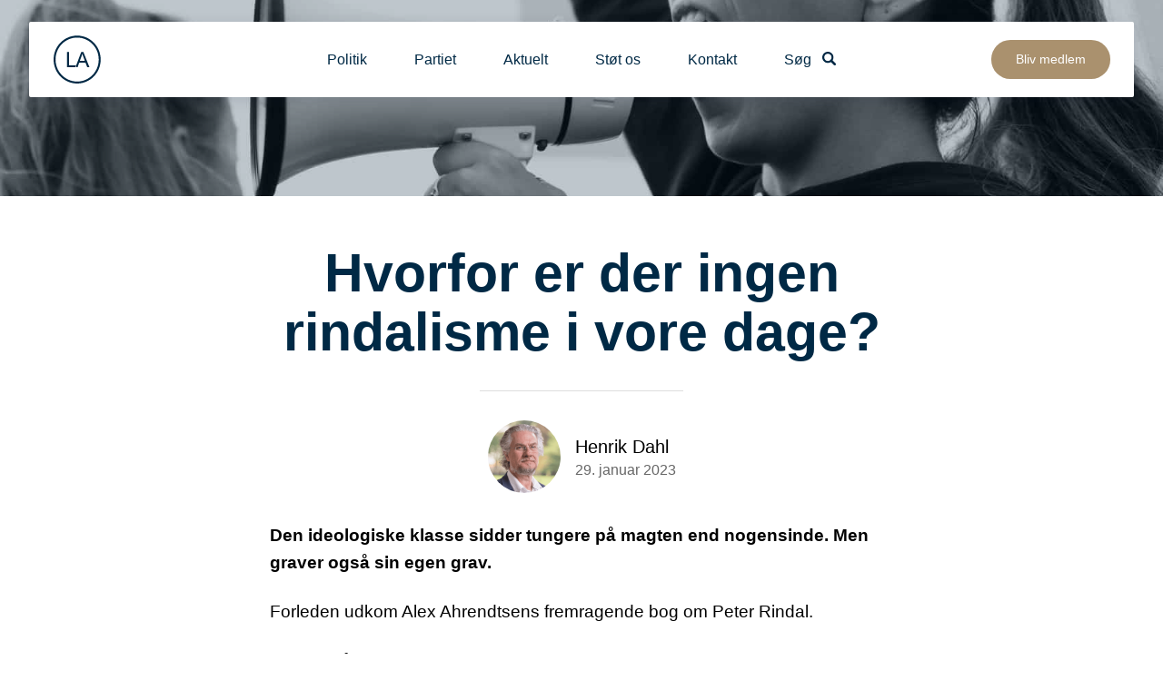

--- FILE ---
content_type: text/html; charset=UTF-8
request_url: https://www.liberalalliance.dk/blog/hvorfor-er-der-ingen-rindalisme-i-vore-dage/
body_size: 20672
content:
<!doctype html>
<html lang="da-DK">

  <head>
  <meta charset="utf-8">
  <meta http-equiv="x-ua-compatible" content="ie=edge">
	<meta name="HandheldFriendly" content="True">
  <meta name="viewport" content="width=device-width, initial-scale=1">
  <meta name="apple-mobile-web-app-capable" content="yes">
  <meta name="mobile-web-app-capable" content="yes">
  <meta name="apple-mobile-web-app-status-bar-style" content="default">
  <meta name="apple-mobile-web-app-title" content="Liberal Alliance">

  <link rel="apple-touch-icon" sizes="180x180" href="https://www.liberalalliance.dk/wp-content/themes/julyjuly-liberalalliance/assets/img/favicons/apple-touch-icon.png">
  <link rel="icon" type="image/png" sizes="32x32" href="https://www.liberalalliance.dk/wp-content/themes/julyjuly-liberalalliance/assets/img/favicons/favicon-32x32.png">
  <link rel="icon" type="image/png" sizes="16x16" href="https://www.liberalalliance.dk/wp-content/themes/julyjuly-liberalalliance/assets/img/favicons/favicon-16x16.png">
  <link rel="manifest" href="https://www.liberalalliance.dk/wp-content/themes/julyjuly-liberalalliance/assets/img/favicons/site.webmanifest">
  <link rel="mask-icon" href="https://www.liberalalliance.dk/wp-content/themes/julyjuly-liberalalliance/assets/img/favicons/safari-pinned-tab.svg" color="#002945">
  <link rel="shortcut icon" href="https://www.liberalalliance.dk/wp-content/themes/julyjuly-liberalalliance/assets/img/favicons/favicon.ico">
  <meta name="msapplication-TileColor" content="#ffffff">
  <meta name="msapplication-config" content="https://www.liberalalliance.dk/wp-content/themes/julyjuly-liberalalliance/assets/img/favicons/browserconfig.xml">
  <meta name="theme-color" content="#ffffff">

  <meta name='robots' content='index, follow, max-image-preview:large, max-snippet:-1, max-video-preview:-1' />

	<!-- This site is optimized with the Yoast SEO plugin v26.8 - https://yoast.com/product/yoast-seo-wordpress/ -->
	<title>Hvorfor er der ingen rindalisme i vore dage? - Liberal Alliance</title>
	<link rel="canonical" href="https://www.liberalalliance.dk/blog/hvorfor-er-der-ingen-rindalisme-i-vore-dage/" />
	<meta property="og:locale" content="da_DK" />
	<meta property="og:type" content="article" />
	<meta property="og:title" content="Hvorfor er der ingen rindalisme i vore dage? - Liberal Alliance" />
	<meta property="og:url" content="https://www.liberalalliance.dk/blog/hvorfor-er-der-ingen-rindalisme-i-vore-dage/" />
	<meta property="og:site_name" content="Liberal Alliance" />
	<meta property="article:publisher" content="https://www.facebook.com/LiberalAlliance" />
	<meta property="article:published_time" content="2023-01-29T08:54:19+00:00" />
	<meta property="article:modified_time" content="2023-02-22T09:07:37+00:00" />
	<meta property="og:image" content="https://www.liberalalliance.dk/wp-content/uploads/2023/02/shutterstock_1238112664-scaled.jpg" />
	<meta property="og:image:width" content="2560" />
	<meta property="og:image:height" content="1706" />
	<meta property="og:image:type" content="image/jpeg" />
	<meta name="author" content="Kristian Ploug" />
	<meta name="twitter:card" content="summary_large_image" />
	<meta name="twitter:creator" content="@LiberalAlliance" />
	<meta name="twitter:site" content="@LiberalAlliance" />
	<meta name="twitter:label1" content="Skrevet af" />
	<meta name="twitter:data1" content="Kristian Ploug" />
	<script type="application/ld+json" class="yoast-schema-graph">{"@context":"https://schema.org","@graph":[{"@type":"Article","@id":"https://www.liberalalliance.dk/blog/hvorfor-er-der-ingen-rindalisme-i-vore-dage/#article","isPartOf":{"@id":"https://www.liberalalliance.dk/blog/hvorfor-er-der-ingen-rindalisme-i-vore-dage/"},"author":{"name":"Kristian Ploug","@id":"https://www.liberalalliance.dk/#/schema/person/14f9323741191392e4fd3ff701dc2c1e"},"headline":"Hvorfor er der ingen rindalisme i vore dage?","datePublished":"2023-01-29T08:54:19+00:00","dateModified":"2023-02-22T09:07:37+00:00","mainEntityOfPage":{"@id":"https://www.liberalalliance.dk/blog/hvorfor-er-der-ingen-rindalisme-i-vore-dage/"},"wordCount":8,"publisher":{"@id":"https://www.liberalalliance.dk/#organization"},"image":{"@id":"https://www.liberalalliance.dk/blog/hvorfor-er-der-ingen-rindalisme-i-vore-dage/#primaryimage"},"thumbnailUrl":"https://www.liberalalliance.dk/wp-content/uploads/2023/02/shutterstock_1238112664-scaled.jpg","articleSection":["Ideologi"],"inLanguage":"da-DK"},{"@type":"WebPage","@id":"https://www.liberalalliance.dk/blog/hvorfor-er-der-ingen-rindalisme-i-vore-dage/","url":"https://www.liberalalliance.dk/blog/hvorfor-er-der-ingen-rindalisme-i-vore-dage/","name":"Hvorfor er der ingen rindalisme i vore dage? - Liberal Alliance","isPartOf":{"@id":"https://www.liberalalliance.dk/#website"},"primaryImageOfPage":{"@id":"https://www.liberalalliance.dk/blog/hvorfor-er-der-ingen-rindalisme-i-vore-dage/#primaryimage"},"image":{"@id":"https://www.liberalalliance.dk/blog/hvorfor-er-der-ingen-rindalisme-i-vore-dage/#primaryimage"},"thumbnailUrl":"https://www.liberalalliance.dk/wp-content/uploads/2023/02/shutterstock_1238112664-scaled.jpg","datePublished":"2023-01-29T08:54:19+00:00","dateModified":"2023-02-22T09:07:37+00:00","breadcrumb":{"@id":"https://www.liberalalliance.dk/blog/hvorfor-er-der-ingen-rindalisme-i-vore-dage/#breadcrumb"},"inLanguage":"da-DK","potentialAction":[{"@type":"ReadAction","target":["https://www.liberalalliance.dk/blog/hvorfor-er-der-ingen-rindalisme-i-vore-dage/"]}]},{"@type":"ImageObject","inLanguage":"da-DK","@id":"https://www.liberalalliance.dk/blog/hvorfor-er-der-ingen-rindalisme-i-vore-dage/#primaryimage","url":"https://www.liberalalliance.dk/wp-content/uploads/2023/02/shutterstock_1238112664-scaled.jpg","contentUrl":"https://www.liberalalliance.dk/wp-content/uploads/2023/02/shutterstock_1238112664-scaled.jpg","width":2560,"height":1706},{"@type":"BreadcrumbList","@id":"https://www.liberalalliance.dk/blog/hvorfor-er-der-ingen-rindalisme-i-vore-dage/#breadcrumb","itemListElement":[{"@type":"ListItem","position":1,"name":"Hjem","item":"https://www.liberalalliance.dk/"},{"@type":"ListItem","position":2,"name":"Hvorfor er der ingen rindalisme i vore dage?"}]},{"@type":"WebSite","@id":"https://www.liberalalliance.dk/#website","url":"https://www.liberalalliance.dk/","name":"Liberal Alliance","description":"Frihed. Ansvar. Optimisme.","publisher":{"@id":"https://www.liberalalliance.dk/#organization"},"potentialAction":[{"@type":"SearchAction","target":{"@type":"EntryPoint","urlTemplate":"https://www.liberalalliance.dk/search/{search_term_string}"},"query-input":{"@type":"PropertyValueSpecification","valueRequired":true,"valueName":"search_term_string"}}],"inLanguage":"da-DK"},{"@type":"Organization","@id":"https://www.liberalalliance.dk/#organization","name":"Liberal Alliance","url":"https://www.liberalalliance.dk/","logo":{"@type":"ImageObject","inLanguage":"da-DK","@id":"https://www.liberalalliance.dk/#/schema/logo/image/","url":"https://www.liberalalliance.dk/wp-content/uploads/2023/07/LA_Ikon_RGB_Cold_Blue.jpg","contentUrl":"https://www.liberalalliance.dk/wp-content/uploads/2023/07/LA_Ikon_RGB_Cold_Blue.jpg","width":934,"height":935,"caption":"Liberal Alliance"},"image":{"@id":"https://www.liberalalliance.dk/#/schema/logo/image/"},"sameAs":["https://www.facebook.com/LiberalAlliance","https://x.com/LiberalAlliance"]},{"@type":"Person","@id":"https://www.liberalalliance.dk/#/schema/person/14f9323741191392e4fd3ff701dc2c1e","name":"Kristian Ploug","image":{"@type":"ImageObject","inLanguage":"da-DK","@id":"https://www.liberalalliance.dk/#/schema/person/image/","url":"https://secure.gravatar.com/avatar/4e0eef6e7123860f71c3bbcda3df5cee9287319c5ec9e61e22b9c5545e5e1818?s=96&d=identicon&r=g","contentUrl":"https://secure.gravatar.com/avatar/4e0eef6e7123860f71c3bbcda3df5cee9287319c5ec9e61e22b9c5545e5e1818?s=96&d=identicon&r=g","caption":"Kristian Ploug"}}]}</script>
	<!-- / Yoast SEO plugin. -->


<link rel='dns-prefetch' href='//code.jquery.com' />
<style id='wp-img-auto-sizes-contain-inline-css' type='text/css'>
img:is([sizes=auto i],[sizes^="auto," i]){contain-intrinsic-size:3000px 1500px}
/*# sourceURL=wp-img-auto-sizes-contain-inline-css */
</style>

<link rel='stylesheet' id='wp-block-library-css' href='https://www.liberalalliance.dk/wp-includes/css/dist/block-library/style.min.css?ver=6.9' type='text/css' media='all' />
<style id='global-styles-inline-css' type='text/css'>
:root{--wp--preset--aspect-ratio--square: 1;--wp--preset--aspect-ratio--4-3: 4/3;--wp--preset--aspect-ratio--3-4: 3/4;--wp--preset--aspect-ratio--3-2: 3/2;--wp--preset--aspect-ratio--2-3: 2/3;--wp--preset--aspect-ratio--16-9: 16/9;--wp--preset--aspect-ratio--9-16: 9/16;--wp--preset--color--black: #000000;--wp--preset--color--cyan-bluish-gray: #abb8c3;--wp--preset--color--white: #ffffff;--wp--preset--color--pale-pink: #f78da7;--wp--preset--color--vivid-red: #cf2e2e;--wp--preset--color--luminous-vivid-orange: #ff6900;--wp--preset--color--luminous-vivid-amber: #fcb900;--wp--preset--color--light-green-cyan: #7bdcb5;--wp--preset--color--vivid-green-cyan: #00d084;--wp--preset--color--pale-cyan-blue: #8ed1fc;--wp--preset--color--vivid-cyan-blue: #0693e3;--wp--preset--color--vivid-purple: #9b51e0;--wp--preset--gradient--vivid-cyan-blue-to-vivid-purple: linear-gradient(135deg,rgb(6,147,227) 0%,rgb(155,81,224) 100%);--wp--preset--gradient--light-green-cyan-to-vivid-green-cyan: linear-gradient(135deg,rgb(122,220,180) 0%,rgb(0,208,130) 100%);--wp--preset--gradient--luminous-vivid-amber-to-luminous-vivid-orange: linear-gradient(135deg,rgb(252,185,0) 0%,rgb(255,105,0) 100%);--wp--preset--gradient--luminous-vivid-orange-to-vivid-red: linear-gradient(135deg,rgb(255,105,0) 0%,rgb(207,46,46) 100%);--wp--preset--gradient--very-light-gray-to-cyan-bluish-gray: linear-gradient(135deg,rgb(238,238,238) 0%,rgb(169,184,195) 100%);--wp--preset--gradient--cool-to-warm-spectrum: linear-gradient(135deg,rgb(74,234,220) 0%,rgb(151,120,209) 20%,rgb(207,42,186) 40%,rgb(238,44,130) 60%,rgb(251,105,98) 80%,rgb(254,248,76) 100%);--wp--preset--gradient--blush-light-purple: linear-gradient(135deg,rgb(255,206,236) 0%,rgb(152,150,240) 100%);--wp--preset--gradient--blush-bordeaux: linear-gradient(135deg,rgb(254,205,165) 0%,rgb(254,45,45) 50%,rgb(107,0,62) 100%);--wp--preset--gradient--luminous-dusk: linear-gradient(135deg,rgb(255,203,112) 0%,rgb(199,81,192) 50%,rgb(65,88,208) 100%);--wp--preset--gradient--pale-ocean: linear-gradient(135deg,rgb(255,245,203) 0%,rgb(182,227,212) 50%,rgb(51,167,181) 100%);--wp--preset--gradient--electric-grass: linear-gradient(135deg,rgb(202,248,128) 0%,rgb(113,206,126) 100%);--wp--preset--gradient--midnight: linear-gradient(135deg,rgb(2,3,129) 0%,rgb(40,116,252) 100%);--wp--preset--font-size--small: 13px;--wp--preset--font-size--medium: 20px;--wp--preset--font-size--large: 36px;--wp--preset--font-size--x-large: 42px;--wp--preset--spacing--20: 0.44rem;--wp--preset--spacing--30: 0.67rem;--wp--preset--spacing--40: 1rem;--wp--preset--spacing--50: 1.5rem;--wp--preset--spacing--60: 2.25rem;--wp--preset--spacing--70: 3.38rem;--wp--preset--spacing--80: 5.06rem;--wp--preset--shadow--natural: 6px 6px 9px rgba(0, 0, 0, 0.2);--wp--preset--shadow--deep: 12px 12px 50px rgba(0, 0, 0, 0.4);--wp--preset--shadow--sharp: 6px 6px 0px rgba(0, 0, 0, 0.2);--wp--preset--shadow--outlined: 6px 6px 0px -3px rgb(255, 255, 255), 6px 6px rgb(0, 0, 0);--wp--preset--shadow--crisp: 6px 6px 0px rgb(0, 0, 0);}:where(.is-layout-flex){gap: 0.5em;}:where(.is-layout-grid){gap: 0.5em;}body .is-layout-flex{display: flex;}.is-layout-flex{flex-wrap: wrap;align-items: center;}.is-layout-flex > :is(*, div){margin: 0;}body .is-layout-grid{display: grid;}.is-layout-grid > :is(*, div){margin: 0;}:where(.wp-block-columns.is-layout-flex){gap: 2em;}:where(.wp-block-columns.is-layout-grid){gap: 2em;}:where(.wp-block-post-template.is-layout-flex){gap: 1.25em;}:where(.wp-block-post-template.is-layout-grid){gap: 1.25em;}.has-black-color{color: var(--wp--preset--color--black) !important;}.has-cyan-bluish-gray-color{color: var(--wp--preset--color--cyan-bluish-gray) !important;}.has-white-color{color: var(--wp--preset--color--white) !important;}.has-pale-pink-color{color: var(--wp--preset--color--pale-pink) !important;}.has-vivid-red-color{color: var(--wp--preset--color--vivid-red) !important;}.has-luminous-vivid-orange-color{color: var(--wp--preset--color--luminous-vivid-orange) !important;}.has-luminous-vivid-amber-color{color: var(--wp--preset--color--luminous-vivid-amber) !important;}.has-light-green-cyan-color{color: var(--wp--preset--color--light-green-cyan) !important;}.has-vivid-green-cyan-color{color: var(--wp--preset--color--vivid-green-cyan) !important;}.has-pale-cyan-blue-color{color: var(--wp--preset--color--pale-cyan-blue) !important;}.has-vivid-cyan-blue-color{color: var(--wp--preset--color--vivid-cyan-blue) !important;}.has-vivid-purple-color{color: var(--wp--preset--color--vivid-purple) !important;}.has-black-background-color{background-color: var(--wp--preset--color--black) !important;}.has-cyan-bluish-gray-background-color{background-color: var(--wp--preset--color--cyan-bluish-gray) !important;}.has-white-background-color{background-color: var(--wp--preset--color--white) !important;}.has-pale-pink-background-color{background-color: var(--wp--preset--color--pale-pink) !important;}.has-vivid-red-background-color{background-color: var(--wp--preset--color--vivid-red) !important;}.has-luminous-vivid-orange-background-color{background-color: var(--wp--preset--color--luminous-vivid-orange) !important;}.has-luminous-vivid-amber-background-color{background-color: var(--wp--preset--color--luminous-vivid-amber) !important;}.has-light-green-cyan-background-color{background-color: var(--wp--preset--color--light-green-cyan) !important;}.has-vivid-green-cyan-background-color{background-color: var(--wp--preset--color--vivid-green-cyan) !important;}.has-pale-cyan-blue-background-color{background-color: var(--wp--preset--color--pale-cyan-blue) !important;}.has-vivid-cyan-blue-background-color{background-color: var(--wp--preset--color--vivid-cyan-blue) !important;}.has-vivid-purple-background-color{background-color: var(--wp--preset--color--vivid-purple) !important;}.has-black-border-color{border-color: var(--wp--preset--color--black) !important;}.has-cyan-bluish-gray-border-color{border-color: var(--wp--preset--color--cyan-bluish-gray) !important;}.has-white-border-color{border-color: var(--wp--preset--color--white) !important;}.has-pale-pink-border-color{border-color: var(--wp--preset--color--pale-pink) !important;}.has-vivid-red-border-color{border-color: var(--wp--preset--color--vivid-red) !important;}.has-luminous-vivid-orange-border-color{border-color: var(--wp--preset--color--luminous-vivid-orange) !important;}.has-luminous-vivid-amber-border-color{border-color: var(--wp--preset--color--luminous-vivid-amber) !important;}.has-light-green-cyan-border-color{border-color: var(--wp--preset--color--light-green-cyan) !important;}.has-vivid-green-cyan-border-color{border-color: var(--wp--preset--color--vivid-green-cyan) !important;}.has-pale-cyan-blue-border-color{border-color: var(--wp--preset--color--pale-cyan-blue) !important;}.has-vivid-cyan-blue-border-color{border-color: var(--wp--preset--color--vivid-cyan-blue) !important;}.has-vivid-purple-border-color{border-color: var(--wp--preset--color--vivid-purple) !important;}.has-vivid-cyan-blue-to-vivid-purple-gradient-background{background: var(--wp--preset--gradient--vivid-cyan-blue-to-vivid-purple) !important;}.has-light-green-cyan-to-vivid-green-cyan-gradient-background{background: var(--wp--preset--gradient--light-green-cyan-to-vivid-green-cyan) !important;}.has-luminous-vivid-amber-to-luminous-vivid-orange-gradient-background{background: var(--wp--preset--gradient--luminous-vivid-amber-to-luminous-vivid-orange) !important;}.has-luminous-vivid-orange-to-vivid-red-gradient-background{background: var(--wp--preset--gradient--luminous-vivid-orange-to-vivid-red) !important;}.has-very-light-gray-to-cyan-bluish-gray-gradient-background{background: var(--wp--preset--gradient--very-light-gray-to-cyan-bluish-gray) !important;}.has-cool-to-warm-spectrum-gradient-background{background: var(--wp--preset--gradient--cool-to-warm-spectrum) !important;}.has-blush-light-purple-gradient-background{background: var(--wp--preset--gradient--blush-light-purple) !important;}.has-blush-bordeaux-gradient-background{background: var(--wp--preset--gradient--blush-bordeaux) !important;}.has-luminous-dusk-gradient-background{background: var(--wp--preset--gradient--luminous-dusk) !important;}.has-pale-ocean-gradient-background{background: var(--wp--preset--gradient--pale-ocean) !important;}.has-electric-grass-gradient-background{background: var(--wp--preset--gradient--electric-grass) !important;}.has-midnight-gradient-background{background: var(--wp--preset--gradient--midnight) !important;}.has-small-font-size{font-size: var(--wp--preset--font-size--small) !important;}.has-medium-font-size{font-size: var(--wp--preset--font-size--medium) !important;}.has-large-font-size{font-size: var(--wp--preset--font-size--large) !important;}.has-x-large-font-size{font-size: var(--wp--preset--font-size--x-large) !important;}
/*# sourceURL=global-styles-inline-css */
</style>

<style id='classic-theme-styles-inline-css' type='text/css'>
/*! This file is auto-generated */
.wp-block-button__link{color:#fff;background-color:#32373c;border-radius:9999px;box-shadow:none;text-decoration:none;padding:calc(.667em + 2px) calc(1.333em + 2px);font-size:1.125em}.wp-block-file__button{background:#32373c;color:#fff;text-decoration:none}
/*# sourceURL=/wp-includes/css/classic-themes.min.css */
</style>
<link rel='stylesheet' id='theme-css' href='https://www.liberalalliance.dk/wp-content/themes/julyjuly-liberalalliance/assets/css/main-351a734107.css?ver=6.9' type='text/css' media='all' />
<script type="text/javascript" src="https://code.jquery.com/jquery-3.4.1.min.js?ver=3.4.1" id="jquery-js"></script>
<link rel="alternate" type="application/rss+xml" title="RSS" href="https://www.liberalalliance.dk/rsslatest.xml" />
  
	
		
			<script id="Cookiebot" src="https://consent.cookiebot.com/uc.js" data-cbid="aaea278f-67e9-4f29-ae5e-7220696ccc3e" type="text/javascript" async></script>
		
	
		
			<script>
(function(w,d,s,l,i){w[l]=w[l]||[];w[l].push({'gtm.start':
new Date().getTime(),event:'gtm.js'});var f=d.getElementsByTagName(s)[0],
j=d.createElement(s),dl=l!='dataLayer'?'&l='+l:'';j.async=true;j.src=
'https://www.googletagmanager.com/gtm.js?id='+i+dl;f.parentNode.insertBefore(j,f);
})(window,document,'script','dataLayer','GTM-TS7965S');
</script>
		
	
		
			<meta name="facebook-domain-verification" content="ekea0xizg4hncmq9fq24snnswkbv4e" />
		
	
		
			<script
    data-cookieconsent='ignore'
    type='text/javascript'
    src='https://liberalalliance.ungapped.io/cdn/3241b4db-9a11-4a28-be09-dd1af11ce459/widget.js'
  ></script>
		
	
		
			<script type="text/javascript">
  window._mfq = window._mfq || [];
  (function() {
    var mf = document.createElement("script");
    mf.type = "text/javascript"; mf.defer = true;
    mf.src = "//cdn.mouseflow.com/projects/b720e5ab-1215-404d-873a-389d09a6fe4e.js";
    document.getElementsByTagName("head")[0].appendChild(mf);
  })();
</script>
		
	
</head>
  <body class="wp-singular single single-post wp-theme-julyjuly-liberalalliance">

    
	
		
			<noscript><iframe src="https://www.googletagmanager.com/ns.html?id=GTM-TS7965S" height="0" width="0" style="display:none;visibility:hidden"></iframe></noscript>
		
	
    
          <div hidden>
        <svg xmlns="http://www.w3.org/2000/svg" xmlns:xlink="http://www.w3.org/1999/xlink"><defs><path id="SVGID_1_" d="M0 0h90v58H0z"/></defs><symbol id="chevron-down" viewBox="0 0 185.35 103.4"><path d="M92.67 103.4a10.71 10.71 0 0 1-7.59-3.14L3.15 18.33A10.73 10.73 0 0 1 18.33 3.15l74.34 74.34L167 3.15a10.73 10.73 0 0 1 15.2 15.18l-81.94 81.93a10.69 10.69 0 0 1-7.59 3.14z"/></symbol><symbol id="chevron-left" viewBox="0 0 103.4 185.35"><path d="M0 92.67a10.71 10.71 0 0 1 3.14-7.59L85.07 3.15a10.734 10.734 0 0 1 15.18 15.18L25.91 92.67 100.25 167a10.741 10.741 0 1 1-15.18 15.2L3.14 100.26A10.69 10.69 0 0 1 0 92.67z"/></symbol><symbol id="chevron-right" viewBox="0 0 103.4 185.35"><path d="M103.4 92.67a10.71 10.71 0 0 1-3.14 7.59L18.33 182.2A10.73 10.73 0 1 1 3.15 167l74.34-74.33L3.15 18.33A10.73 10.73 0 0 1 18.33 3.15l81.93 81.94a10.69 10.69 0 0 1 3.14 7.58z"/></symbol><symbol id="chevron-up" viewBox="0 0 185.35 103.4"><path d="M92.67 0a10.71 10.71 0 0 1 7.59 3.14l81.94 81.93a10.73 10.73 0 0 1-15.2 15.18L92.67 25.91l-74.34 74.34A10.73 10.73 0 1 1 3.15 85.07L85.08 3.14A10.69 10.69 0 0 1 92.67 0z"/></symbol><symbol id="facebook" viewBox="0 0 8 14"><title>f_1_</title><path d="M5.193 14V7.614h2.358l.354-2.489H5.193V3.536c0-.72.22-1.211 1.358-1.211L8 2.324V.097C7.75.067 6.889 0 5.888 0 3.796 0 2.365 1.16 2.365 3.29v1.835H0v2.49h2.365V14h2.828z" fill-rule="nonzero"/></symbol><symbol id="instagram-outlined" viewBox="0 0 20 20"><g fill-rule="nonzero"><path d="M13.75 0h-7.5A6.25 6.25 0 0 0 0 6.25v7.5A6.25 6.25 0 0 0 6.25 20h7.5A6.25 6.25 0 0 0 20 13.75v-7.5A6.25 6.25 0 0 0 13.75 0zm4.375 13.75a4.38 4.38 0 0 1-4.375 4.375h-7.5a4.38 4.38 0 0 1-4.375-4.375v-7.5A4.38 4.38 0 0 1 6.25 1.875h7.5a4.38 4.38 0 0 1 4.375 4.375v7.5z"/><path d="M10 5a5 5 0 1 0 0 10 5 5 0 0 0 0-10zm0 8.125A3.13 3.13 0 0 1 6.875 10 3.129 3.129 0 0 1 10 6.875 3.129 3.129 0 0 1 13.125 10 3.13 3.13 0 0 1 10 13.125z"/><circle cx="15.5" cy="4.5" r="1"/></g></symbol><symbol id="instagram" viewBox="0 0 512 512"><path d="M437 0H75C33.648 0 0 33.648 0 75v362c0 41.352 33.648 75 75 75h362c41.352 0 75-33.648 75-75V75c0-41.352-33.648-75-75-75zM257 390c-74.441 0-135-60.559-135-135s60.559-135 135-135 135 60.559 135 135-60.559 135-135 135zm150-240c-24.813 0-45-20.188-45-45s20.188-45 45-45 45 20.188 45 45-20.188 45-45 45zm0 0"/><path d="M407 90c-8.277 0-15 6.723-15 15s6.723 15 15 15 15-6.723 15-15-6.723-15-15-15zm0 0M257 150c-57.89 0-105 47.11-105 105s47.11 105 105 105 105-47.11 105-105-47.11-105-105-105zm0 0"/></symbol><symbol id="la-bird" viewBox="0 0 203 132"><g fill-rule="evenodd"><path d="M60.281 29.45l.178.178c27.644 0 45.836 26.039 53.683 37.097 0-20.332-2.854-37.632-10.701-50.473-22.65 0-35.133 8.026-43.16 13.198"/><path d="M18.548 132c.178 0 56.536-19.797 80.791-19.797 12.306 0 21.759 3.389 33.886 3.389 18.727 0 29.606-4.28 41.912-27.466 11.058-20.866 24.791-24.433 26.931-24.968v-.179c-3.746-2.14-5.707-3.388-7.491-5.35-19.618-21.58-32.816-6.242-32.816-6.242l-3.745 4.102C152.665 18.392 94.881.379 94.702.379l-.178.179c14.625 14.624 22.472 29.249 22.472 66.702 0 14.624 5.885 19.975 9.809 21.758-11.593 13.198-23.899 14.268-27.109 14.268-9.809 0-30.141-2.319-43.338-5.172C14.446 89.018 3.21 86.521.178 85.808L0 86.165c57.606 16.764 59.925 17.656 59.925 22.293 0 6.956-41.555 23.185-41.555 23.185l.178.357"/></g></symbol><symbol id="la-circle" viewBox="0 0 225 225"><g fill-rule="evenodd"><path d="M224.126 112.937C224.126 51.046 173.954.874 112.063.874 50.172.874 0 51.046 0 112.937 0 174.828 50.172 225 112.063 225c61.891 0 112.063-50.172 112.063-112.063m-9.217 0c0 56.8-46.046 102.846-102.846 102.846-56.8 0-102.846-46.046-102.846-102.846 0-56.8 46.046-102.846 102.846-102.846 56.8 0 102.846 46.046 102.846 102.846"/><path d="M108 148.261v-8.337H73.206V77.612h-9.349v70.649H108zm6.392 0l7.759-21.396h29.541l8.241 21.396h10.65l-28.915-70.649h-10.072l-27.131 70.649h9.927zm18.216-49.734a90.025 90.025 0 0 0 3.808-13.493c1.091 3.824 2.762 8.707 5.011 14.65l7.374 19.566H124.85l7.758-20.723z"/></g></symbol><symbol id="la-initials" viewBox="0 0 108 72"><path d="M45 71.261v-8.337H10.206V.612H.857v70.649H45zm6.392 0l7.759-21.396h29.541l8.241 21.396h10.65L78.668.612H68.596L41.465 71.261h9.927zm18.216-49.734a90.025 90.025 0 0 0 3.808-13.493c1.091 3.824 2.762 8.707 5.011 14.65l7.374 19.566H61.85l7.758-20.723z" fill-rule="evenodd"/></symbol><symbol id="la-logo-full" viewBox="0 0 911 225"><g fill-rule="evenodd"><path d="M539.822 112.937C539.822 51.046 489.65.874 427.759.874c-61.891 0-112.063 50.172-112.063 112.063 0 61.891 50.172 112.063 112.063 112.063 61.891 0 112.063-50.172 112.063-112.063m-9.217 0c0 56.8-46.046 102.846-102.846 102.846-56.8 0-102.846-46.046-102.846-102.846 0-56.8 46.046-102.846 102.846-102.846 56.8 0 102.846 46.046 102.846 102.846"/><path d="M423.696 148.261v-8.337h-34.794V77.612h-9.349v70.649h44.143zm6.392 0l7.759-21.396h29.541l8.241 21.396h10.65l-28.915-70.649h-10.072l-27.131 70.649h9.927zm18.216-49.734a90.025 90.025 0 0 0 3.808-13.493c1.091 3.824 2.762 8.707 5.011 14.65l7.374 19.566h-23.951l7.758-20.723zM44.202 148.361v-8.348H9.362V77.618H0v70.743h44.202zm10.085-60.753h8.686v-9.989h-8.686v9.989zm0 60.753h8.686V97.114h-8.686v51.247zm29.919-6.418c3.442 5.051 8.186 7.576 14.235 7.576 6.08 0 11.292-2.397 15.635-7.191 4.343-4.792 6.514-11.581 6.514-20.364 0-3.698-.515-7.173-1.544-10.423-1.03-3.249-2.453-6.023-4.271-8.323-1.817-2.301-4.134-4.085-6.948-5.356-2.816-1.271-5.799-1.907-8.952-1.907-5.694 0-10.375 2.301-14.042 6.901V77.618h-8.686v70.743h8.059v-6.418zm4.053-33.899c2.767-3.299 6.048-4.947 9.844-4.947 3.764 0 6.973 1.593 9.627 4.777 2.654 3.185 3.981 8.123 3.981 14.815 0 6.53-1.383 11.444-4.15 14.742-2.767 3.298-6.048 4.945-9.844 4.945-4.665 0-8.365-2.234-11.099-6.707-1.673-2.733-2.509-7.174-2.509-13.318 0-6.24 1.383-11.009 4.15-14.307zm72.625 31.824c-2.253 1.672-4.971 2.508-8.156 2.508-4.279 0-7.849-1.496-10.712-4.486-2.864-2.992-4.456-7.304-4.778-12.934h38.219c.031-1.029.048-1.8.048-2.315 0-8.461-2.172-15.023-6.515-19.688-4.343-4.666-9.94-6.998-16.792-6.998-7.078 0-12.836 2.382-17.276 7.142-4.439 4.762-6.659 11.453-6.659 20.074 0 8.332 2.195 14.808 6.587 19.422 4.391 4.617 10.334 6.926 17.83 6.926 5.951 0 10.841-1.448 14.67-4.344 3.828-2.894 6.449-6.964 7.865-12.208l-8.975-1.109c-1.32 3.667-3.105 6.338-5.356 8.01zm-18.651-32.766c2.718-2.669 6.072-4.005 10.061-4.005 4.407 0 7.994 1.673 10.761 5.019 1.801 2.155 2.895 5.389 3.281 9.699h-28.615c.289-4.471 1.793-8.042 4.512-10.713zm52.478 41.259v-26.83c0-3.667.482-7.045 1.447-10.135.643-2.026 1.721-3.609 3.233-4.753a8.283 8.283 0 0 1 5.115-1.712c2.124 0 4.247.627 6.37 1.881l2.992-8.058c-3.024-1.865-6-2.799-8.927-2.799-2.027 0-3.885.58-5.574 1.738-1.689 1.157-3.531 3.554-5.525 7.19v-7.769h-7.817v51.247h8.686zm59.498 0h9.072a19.29 19.29 0 0 1-2.195-6.154c-.37-2.138-.555-7.245-.555-15.321v-11.58c0-3.86-.145-6.53-.434-8.01-.515-2.382-1.416-4.351-2.703-5.912-1.287-1.56-3.298-2.854-6.032-3.885-2.734-1.028-6.289-1.544-10.664-1.544-4.408 0-8.284.603-11.63 1.809-3.346 1.208-5.903 2.929-7.672 5.165-1.77 2.235-3.04 5.171-3.812 8.806l8.493 1.157c.932-3.634 2.372-6.167 4.318-7.6 1.946-1.43 4.962-2.147 9.048-2.147 4.375 0 7.673.982 9.893 2.944 1.64 1.448 2.461 3.941 2.461 7.48 0 .322-.017 1.078-.049 2.267-3.313 1.159-8.477 2.157-15.49 2.993-3.442.417-6.016.852-7.72 1.302-2.317.645-4.4 1.593-6.25 2.848-1.85 1.254-3.346 2.919-4.487 4.994-1.143 2.074-1.713 4.366-1.713 6.876 0 4.278 1.511 7.794 4.536 10.544 3.023 2.751 7.35 4.126 12.98 4.126 3.41 0 6.603-.564 9.579-1.69 2.975-1.126 6.072-3.055 9.289-5.79.257 2.413.836 4.521 1.737 6.322zm-2.461-22.535c0 3.829-.466 6.723-1.399 8.685-1.223 2.541-3.137 4.545-5.742 6.008-2.606 1.465-5.582 2.195-8.928 2.195-3.378 0-5.943-.771-7.696-2.315-1.754-1.544-2.63-3.476-2.63-5.791 0-1.512.402-2.887 1.206-4.126.804-1.238 1.946-2.18 3.426-2.823 1.48-.643 4.005-1.222 7.576-1.738 6.305-.899 11.034-1.994 14.187-3.28v3.185zm22.053 22.535h8.686V77.619h-8.686v70.742zM577.164 148.361l7.769-21.425h29.581l8.251 21.425h10.665l-28.953-70.743h-10.086l-27.168 70.743h9.941zm18.241-49.801a90.214 90.214 0 0 0 3.812-13.51c1.093 3.829 2.766 8.717 5.018 14.67l7.383 19.591h-23.983l7.77-20.751zm44.201 49.801h8.686V77.619h-8.686v70.742zm21.957 0h8.686V77.619h-8.686v70.742zm22.197-60.753h8.686v-9.989h-8.686v9.989zm0 60.753h8.686V97.114h-8.686v51.247zm57.086 0h9.072a19.29 19.29 0 0 1-2.195-6.154c-.37-2.138-.555-7.245-.555-15.321v-11.58c0-3.86-.145-6.53-.435-8.01-.514-2.382-1.415-4.351-2.702-5.912-1.287-1.56-3.298-2.854-6.032-3.885-2.734-1.028-6.29-1.544-10.664-1.544-4.408 0-8.284.603-11.63 1.809-3.346 1.208-5.903 2.929-7.672 5.165-1.77 2.235-3.04 5.171-3.813 8.806l8.493 1.157c.933-3.634 2.372-6.167 4.319-7.6 1.946-1.43 4.962-2.147 9.048-2.147 4.375 0 7.673.982 9.893 2.944 1.64 1.448 2.461 3.941 2.461 7.48 0 .322-.017 1.078-.049 2.267-3.313 1.159-8.477 2.157-15.49 2.993-3.442.417-6.016.852-7.721 1.302-2.316.645-4.399 1.593-6.249 2.848-1.85 1.254-3.346 2.919-4.487 4.994-1.143 2.074-1.713 4.366-1.713 6.876 0 4.278 1.511 7.794 4.536 10.544 3.023 2.751 7.35 4.126 12.98 4.126 3.41 0 6.603-.564 9.579-1.69 2.975-1.126 6.072-3.055 9.289-5.79.257 2.413.836 4.521 1.737 6.322zm-2.461-22.535c0 3.829-.466 6.723-1.399 8.685-1.223 2.541-3.137 4.545-5.743 6.008-2.605 1.465-5.581 2.195-8.927 2.195-3.378 0-5.943-.771-7.696-2.315-1.754-1.544-2.63-3.476-2.63-5.791 0-1.512.401-2.887 1.206-4.126.804-1.238 1.946-2.18 3.426-2.823 1.479-.643 4.005-1.222 7.576-1.738 6.305-.899 11.034-1.994 14.187-3.28v3.185zm30.932 22.535v-27.989c0-6.563 1.343-11.018 4.029-13.366 2.686-2.348 5.879-3.523 9.579-3.523 2.316 0 4.335.524 6.056 1.569 1.721 1.046 2.92 2.444 3.595 4.197.676 1.755 1.013 4.401 1.013 7.939v31.173h8.686V116.85c0-4.021-.161-6.835-.482-8.444-.515-2.477-1.416-4.617-2.702-6.418-1.287-1.803-3.226-3.259-5.815-4.369-2.59-1.108-5.429-1.664-8.517-1.664-7.11 0-12.547 2.815-16.311 8.445v-7.286h-7.817v51.247h8.686zm75.375-9.12c-2.285 2.09-5.132 3.135-8.541 3.135-4.247 0-7.69-1.559-10.327-4.679-2.638-3.12-3.957-8.123-3.957-15.008 0-6.787 1.367-11.751 4.102-14.887 2.734-3.137 6.289-4.705 10.664-4.705 2.896 0 5.364.869 7.407 2.606 2.043 1.737 3.467 4.327 4.271 7.769l8.445-1.303c-.998-5.179-3.266-9.176-6.804-11.991-3.539-2.815-8.091-4.223-13.657-4.223-4.407 0-8.485 1.038-12.232 3.113-3.748 2.074-6.539 5.188-8.373 9.338-1.833 4.15-2.75 8.992-2.75 14.524 0 8.558 2.131 15.128 6.394 19.713 4.262 4.584 9.9 6.876 16.913 6.876 5.598 0 10.319-1.665 14.163-4.994 3.844-3.33 6.233-7.939 7.166-13.825l-8.541-1.111c-.612 4.344-2.059 7.561-4.343 9.652zm51.029.627c-2.252 1.672-4.97 2.508-8.155 2.508-4.279 0-7.85-1.496-10.713-4.486-2.863-2.992-4.456-7.304-4.777-12.934h38.218c.032-1.029.048-1.8.048-2.315 0-8.461-2.171-15.023-6.514-19.688-4.343-4.666-9.941-6.998-16.793-6.998-7.078 0-12.836 2.382-17.275 7.142-4.44 4.762-6.66 11.453-6.66 20.074 0 8.332 2.196 14.808 6.587 19.422 4.391 4.617 10.334 6.926 17.831 6.926 5.951 0 10.84-1.448 14.669-4.344 3.828-2.894 6.45-6.964 7.866-12.208l-8.976-1.109c-1.319 3.667-3.105 6.338-5.356 8.01zm-18.651-32.766c2.718-2.669 6.072-4.005 10.062-4.005 4.407 0 7.993 1.673 10.761 5.019 1.801 2.155 2.895 5.389 3.281 9.699h-28.616c.29-4.471 1.793-8.042 4.512-10.713z"/></g></symbol><symbol id="linkedin" viewBox="0 0 512 512"><path d="M0 160h114.496v352H0zM426.368 164.128c-1.216-.384-2.368-.8-3.648-1.152a74.218 74.218 0 0 0-4.64-.896c-6.08-1.216-12.736-2.08-20.544-2.08-66.752 0-109.088 48.544-123.04 67.296V160H160v352h114.496V320s86.528-120.512 123.04-32v224H512V274.464c0-53.184-36.448-97.504-85.632-110.336z"/><circle cx="56" cy="56" r="56"/></symbol><symbol id="loupe-bold" viewBox="0 0 250.313 250.313"><path d="M244.186 214.604l-54.379-54.378c-.289-.289-.628-.491-.93-.76 10.7-16.231 16.945-35.66 16.945-56.554C205.822 46.075 159.747 0 102.911 0S0 46.075 0 102.911c0 56.835 46.074 102.911 102.91 102.911 20.895 0 40.323-6.245 56.554-16.945.269.301.47.64.759.929l54.38 54.38c8.169 8.168 21.413 8.168 29.583 0 8.168-8.169 8.168-21.413 0-29.582zm-141.275-44.458c-37.134 0-67.236-30.102-67.236-67.235 0-37.134 30.103-67.236 67.236-67.236 37.132 0 67.235 30.103 67.235 67.236s-30.103 67.235-67.235 67.235z" fill-rule="evenodd" clip-rule="evenodd"/></symbol><symbol id="loupe" viewBox="0 0 56.966 56.966"><path d="M55.146 51.887L41.588 37.786A22.926 22.926 0 0 0 46.984 23c0-12.682-10.318-23-23-23s-23 10.318-23 23 10.318 23 23 23c4.761 0 9.298-1.436 13.177-4.162l13.661 14.208c.571.593 1.339.92 2.162.92.779 0 1.518-.297 2.079-.837a3.004 3.004 0 0 0 .083-4.242zM23.984 6c9.374 0 17 7.626 17 17s-7.626 17-17 17-17-7.626-17-17 7.626-17 17-17z"/></symbol><symbol id="mail" viewBox="0 0 90 58"><style>.st0{clip-path:url(#SVGID_2_)}</style><clipPath id="SVGID_2_"><use xlink:href="#SVGID_1_" overflow="visible"/></clipPath><path class="st0" d="M3 5.4c2.4 1.3 36.2 19.5 37.5 20.1 1.3.7 2.9 1 4.5 1s3.3-.3 4.5-1C50.8 24.9 84.6 6.7 87 5.4c2.5-1.3 4.8-5.4.3-5.4H2.7C-1.8 0 .5 4.1 3 5.4m85.1 10c-2.8 1.4-36.8 19.3-38.5 20.1-1.7.9-2.9 1-4.5 1s-2.8-.1-4.5-1c-1.8-.8-35.9-18.6-38.7-20.1-2-1-1.9.2-1.9 1.1v36.7C0 55.3 2.8 58 5 58h80c2.2 0 5-2.7 5-4.8V16.5c0-.9 0-2.1-1.9-1.1"/></symbol><symbol id="phone" viewBox="0 0 236 236"><path d="M178.609 132.774l-24.137 24.418a8.74 8.74 0 0 1-10.527 1.457 185.43 185.43 0 0 1-66.641-66.641A8.733 8.733 0 0 1 78.76 81.48l24.414-24.414v-.004a8.727 8.727 0 0 0 1.457-10.414L80.944 4.48A8.852 8.852 0 0 0 73.272 0H17.999A17.408 17.408 0 0 0 5.233 5.47 17.425 17.425 0 0 0 .526 18.534a236.289 236.289 0 0 0 68.422 148.15 236.284 236.284 0 0 0 148.13 68.461 17.421 17.421 0 0 0 18.59-17.472V162.4a8.852 8.852 0 0 0-4.48-7.672l-42.169-23.13a8.738 8.738 0 0 0-10.414 1.176l.004-.001z"/></symbol><symbol id="play" viewBox="0 0 42.4 57.3"><path stroke-width="4" stroke-linecap="round" stroke-linejoin="round" stroke-miterlimit="10" d="M3.4 2.4c.4-.3.9-.4 1.4-.4.5 0 .9.1 1.4.4L39 26.2c.9.5 1.4 1.4 1.4 2.4s-.5 1.9-1.4 2.4L6.1 54.9c-.9.5-1.9.5-2.8 0-.8-.5-1.3-1.4-1.3-2.4V4.8c0-1 .5-1.9 1.4-2.4zm0 0"/></symbol><symbol id="tiktok" viewBox="0 0 512 512"><path d="M412.19 118.66a109.27 109.27 0 0 1-9.45-5.5 132.87 132.87 0 0 1-24.27-20.62c-18.1-20.71-24.86-41.72-27.35-56.43h.1C349.14 23.9 350 16 350.13 16h-82.44v318.78c0 4.28 0 8.51-.18 12.69 0 .52-.05 1-.08 1.56 0 .23 0 .47-.05.71v.18a70 70 0 0 1-35.22 55.56 68.8 68.8 0 0 1-34.11 9c-38.41 0-69.54-31.32-69.54-70s31.13-70 69.54-70a68.9 68.9 0 0 1 21.41 3.39l.1-83.94a153.14 153.14 0 0 0-118 34.52 161.79 161.79 0 0 0-35.3 43.53c-3.48 6-16.61 30.11-18.2 69.24-1 22.21 5.67 45.22 8.85 54.73v.2c2 5.6 9.75 24.71 22.38 40.82A167.53 167.53 0 0 0 115 470.66v-.2l.2.2c39.91 27.12 84.16 25.34 84.16 25.34 7.66-.31 33.32 0 62.46-13.81 32.32-15.31 50.72-38.12 50.72-38.12a158.46 158.46 0 0 0 27.64-45.93c7.46-19.61 9.95-43.13 9.95-52.53V176.49c1 .6 14.32 9.41 14.32 9.41s19.19 12.3 49.13 20.31c21.48 5.7 50.42 6.9 50.42 6.9v-81.84c-10.14 1.1-30.73-2.1-51.81-12.61z"/></symbol><symbol id="twitter" viewBox="0 46.9 500 406.1"><path d="M500 95c-18.4 8.2-38.1 13.7-58.9 16.2 21.2-12.7 37.4-32.8 45.1-56.7-19.9 11.7-41.8 20.3-65.2 24.9-18.7-20-45.3-32.4-74.9-32.4-56.6 0-102.6 45.9-102.6 102.5 0 8 .9 15.9 2.7 23.4C161 168.6 85.4 127.7 34.8 65.7 26 80.8 21 98.4 21 117.2c0 35.6 18.1 67 45.6 85.4-16.8-.6-32.6-5.2-46.5-12.9v1.3c0 49.7 35.4 91.1 82.3 100.6-8.6 2.3-17.7 3.6-27 3.6-6.6 0-13-.7-19.3-1.9 13.1 40.8 50.9 70.4 95.8 71.2-35.1 27.5-79.3 43.8-127.4 43.8-8.3 0-16.4-.5-24.5-1.4C45.4 436.1 99.3 453 157.2 453 345.9 453 449 296.7 449 161.2l-.3-13.3c20.1-14.3 37.6-32.4 51.3-52.9z"/></symbol><symbol id="vimeo" viewBox="0 0 430.118 430.118"><path d="M367.243 28.754c-59.795-1.951-100.259 31.591-121.447 100.664 10.912-4.494 21.516-6.762 31.858-6.762 21.804 0 31.455 12.237 28.879 36.776-1.278 14.86-10.911 36.482-28.879 64.858-18.039 28.423-31.513 42.61-40.464 42.61-11.621 0-22.199-21.958-31.857-65.82-3.239-12.918-9.031-45.812-17.324-98.765-7.775-49.046-28.32-71.962-61.727-68.741-14.132 1.299-35.302 14.241-63.556 38.734C42.113 91.032 21.228 109.761 0 128.471l20.225 26.112c19.303-13.562 30.595-20.311 33.731-20.311 14.802 0 28.625 23.219 41.488 69.651 11.53 42.644 23.158 85.23 34.744 127.812 17.256 46.466 38.529 69.708 63.552 69.708 40.473 0 90.028-38.065 148.469-114.223 56.537-72.909 85.725-130.352 87.694-172.341 2.595-56.115-18.29-84.851-62.66-86.125z"/></symbol><symbol id="youtube" viewBox="0 0 90 90"><path d="M70.939 65.832H66l.023-2.869a2.329 2.329 0 0 1 2.326-2.318h.315a2.332 2.332 0 0 1 2.332 2.318l-.057 2.869zm-18.526-6.148c-1.253 0-2.278.842-2.278 1.873V75.51c0 1.029 1.025 1.869 2.278 1.869 1.258 0 2.284-.84 2.284-1.869V61.557c0-1.032-1.026-1.873-2.284-1.873zM82.5 51.879v26.544C82.5 84.79 76.979 90 70.23 90H19.771C13.02 90 7.5 84.79 7.5 78.423V51.879c0-6.367 5.52-11.578 12.271-11.578H70.23c6.749 0 12.27 5.211 12.27 11.578zM23.137 81.305l-.004-27.961 6.255.002v-4.143l-16.674-.025v4.073l5.205.015v28.039h5.218zm18.75-23.796h-5.215V72.44c0 2.16.131 3.24-.008 3.621-.424 1.158-2.33 2.388-3.073.125-.126-.396-.015-1.591-.017-3.643l-.021-15.034h-5.186l.016 14.798c.004 2.268-.051 3.959.018 4.729.127 1.357.082 2.939 1.341 3.843 2.346 1.69 6.843-.252 7.968-2.668l-.01 3.083 4.188.005-.001-23.79zM58.57 74.607l-.011-12.427c-.004-4.736-3.547-7.572-8.356-3.74l.021-9.239-5.209.008-.025 31.89 4.284-.062.39-1.986c5.473 5.021 8.914 1.58 8.906-4.444zm16.321-1.647l-3.91.021c-.002.155-.008.334-.01.529v2.182c0 1.168-.965 2.119-2.137 2.119h-.766c-1.174 0-2.139-.951-2.139-2.119v-5.739h8.954v-3.37c0-2.463-.063-4.925-.267-6.333-.641-4.454-6.893-5.161-10.051-2.881a5.887 5.887 0 0 0-2.188 2.945c-.444 1.281-.665 3.031-.665 5.254v7.41c.002 12.318 14.964 10.577 13.179-.018zM54.833 32.732a3.55 3.55 0 0 0 1.254 1.584c.56.394 1.276.592 2.134.592.752 0 1.418-.203 1.998-.622.578-.417 1.065-1.04 1.463-1.871l-.099 2.046h5.813V9.74H62.82v19.24a1.907 1.907 0 0 1-3.811 0V9.74h-4.776v16.674c0 2.124.039 3.54.102 4.258.065.713.229 1.397.498 2.06zM37.217 18.77c0-2.373.198-4.226.591-5.562.396-1.331 1.107-2.401 2.137-3.208 1.027-.811 2.342-1.217 3.941-1.217 1.345 0 2.497.264 3.459.781.967.52 1.713 1.195 2.23 2.028a8 8 0 0 1 1.076 2.574c.195.891.291 2.235.291 4.048v6.252c0 2.293-.092 3.98-.271 5.051a8.006 8.006 0 0 1-1.146 3.004c-.58.924-1.329 1.615-2.237 2.056-.918.445-1.968.663-3.154.663-1.325 0-2.441-.183-3.361-.565-.923-.38-1.636-.953-2.144-1.714-.513-.762-.874-1.69-1.092-2.772-.219-1.081-.323-2.707-.323-4.874l.003-6.545zm4.553 9.82c0 1.4 1.042 2.543 2.311 2.543 1.27 0 2.308-1.143 2.308-2.543V15.43c0-1.398-1.038-2.541-2.308-2.541-1.269 0-2.311 1.143-2.311 2.541v13.16zm-16.088 6.645h5.484l.006-18.96L37.652.033h-5.998l-3.445 12.064L24.715 0h-5.936l6.894 16.284.009 18.951z"/></symbol></svg>      </div>
    
    <div class="site-container js-site-container">

      
<div class="mobile-navigation js-mobile-navigation">

	<div class="mobile-navigation-wrapper">

		<div class="mobile-navigation-sections">

			<div class="mobile-navigation-header">

				<div class="navigation-close js-trigger-mobile-navigation">
					<div class="navigation-close-inner">
						<button class="navigation-close__btn close-btn" type="button" aria-label="Luk menu"></button>
					</div>
				</div>

			</div>
			<div class="mobile-navigation-nav mobile-navigation-section">
				<nav>
					<ul id="menu-footer-navigation" class="mobile-navigation-menu js-site-navigation js-mobile-navigation-menu"><li class="menu-item menu-item-type-post_type menu-item-object-page menu-item-has-children menu-item-2853"><a href="https://www.liberalalliance.dk/politik/">Politik</a>
<ul class="sub-menu">
	<li class="menu-item menu-item-type-post_type menu-item-object-page menu-item-16285"><a href="https://www.liberalalliance.dk/maerkesager/">Mærkesager</a></li>
	<li class="menu-item menu-item-type-post_type menu-item-object-page menu-item-3437"><a href="https://www.liberalalliance.dk/politik/">Vores politik</a></li>
	<li class="menu-item menu-item-type-post_type menu-item-object-page menu-item-3495"><a href="https://www.liberalalliance.dk/udspil/">Udspil</a></li>
	<li class="menu-item menu-item-type-post_type menu-item-object-page menu-item-12407"><a href="https://www.liberalalliance.dk/hvad-er-liberalisme/">Hvad er liberalisme?</a></li>
</ul>
</li>
<li class="menu-item menu-item-type-custom menu-item-object-custom menu-item-has-children menu-item-9231"><a href="#">Partiet</a>
<ul class="sub-menu">
	<li class="menu-item menu-item-type-post_type menu-item-object-page menu-item-13013"><a href="https://www.liberalalliance.dk/partiet/politikere/folketingsmedlemmer/">Folketingsmedlemmer</a></li>
	<li class="menu-item menu-item-type-custom menu-item-object-custom menu-item-18904"><a href="https://www.liberalalliance.dk/politikere/henrik-dahl/">Medlem af Europa-Parlamentet</a></li>
	<li class="menu-item menu-item-type-post_type menu-item-object-page menu-item-13014"><a href="https://www.liberalalliance.dk/partiet/politikere/borgmestre/">Borgmestre</a></li>
	<li class="menu-item menu-item-type-post_type menu-item-object-page menu-item-13015"><a href="https://www.liberalalliance.dk/partiet/politikere/byraadsmedlemmer/">Byrådsmedlemmer</a></li>
	<li class="menu-item menu-item-type-post_type menu-item-object-page menu-item-17594"><a href="https://www.liberalalliance.dk/partiet/politikere/regionsraadsmedlemmer/">Regionsrådsmedlemmer</a></li>
	<li class="menu-item menu-item-type-post_type menu-item-object-page menu-item-12032"><a href="https://www.liberalalliance.dk/partiet/landsorganisation/">Landsorganisation</a></li>
	<li class="menu-item menu-item-type-post_type menu-item-object-page menu-item-19597"><a href="https://www.liberalalliance.dk/principprogram/">Principprogram</a></li>
</ul>
</li>
<li class="menu-item menu-item-type-post_type menu-item-object-page menu-item-has-children menu-item-7861"><a href="https://www.liberalalliance.dk/nyheder/">Aktuelt</a>
<ul class="sub-menu">
	<li class="menu-item menu-item-type-custom menu-item-object-custom menu-item-7862"><a href="https://www.liberalalliance.dk/nyheder/?_post_types=debat">Debatindlæg</a></li>
	<li class="menu-item menu-item-type-custom menu-item-object-custom menu-item-7863"><a href="https://www.liberalalliance.dk/nyheder/?_post_types=video">Video</a></li>
	<li class="menu-item menu-item-type-custom menu-item-object-custom menu-item-11795"><a href="https://www.liberalalliance.dk/nyheder/?_post_types=podcast">Podcast</a></li>
	<li class="menu-item menu-item-type-custom menu-item-object-custom menu-item-13713"><a href="https://www.liberalalliance.dk/nyheder/?_post_types=pressemeddelser">Pressemeddelelser</a></li>
	<li class="menu-item menu-item-type-post_type menu-item-object-page menu-item-22253"><a href="https://www.liberalalliance.dk/landsmoede-2026/">Landsmøde 2026</a></li>
	<li class="menu-item menu-item-type-post_type menu-item-object-page menu-item-21964"><a href="https://www.liberalalliance.dk/vi-kan-godt/">Vi kan godt.</a></li>
	<li class="menu-item menu-item-type-post_type menu-item-object-page menu-item-20599"><a href="https://www.liberalalliance.dk/en-frisk-start/">En frisk start</a></li>
	<li class="menu-item menu-item-type-post_type menu-item-object-page menu-item-20176"><a href="https://www.liberalalliance.dk/du-har-altid-et-valg/">Du har altid et valg.</a></li>
	<li class="menu-item menu-item-type-post_type menu-item-object-page menu-item-19114"><a href="https://www.liberalalliance.dk/pensionsdebatten/">Pensionsdebatten</a></li>
	<li class="menu-item menu-item-type-post_type menu-item-object-page menu-item-19007"><a href="https://www.liberalalliance.dk/svm-regeringens-loeftebrud/">SVM-regeringens løftebrud</a></li>
	<li class="menu-item menu-item-type-post_type menu-item-object-page menu-item-20715"><a href="https://www.liberalalliance.dk/folkemoedet-2026/">Folkemødet 2026</a></li>
</ul>
</li>
<li class="menu-item menu-item-type-custom menu-item-object-custom menu-item-has-children menu-item-3397"><a href="#">Støt os</a>
<ul class="sub-menu">
	<li class="menu-item menu-item-type-custom menu-item-object-custom menu-item-14950"><a href="https://www.liberalalliance.dk/meld-dig-ind/">Bliv medlem</a></li>
	<li class="menu-item menu-item-type-post_type menu-item-object-page menu-item-8214"><a href="https://www.liberalalliance.dk/erhvervsklub/">Erhvervsklub</a></li>
	<li class="menu-item menu-item-type-custom menu-item-object-custom menu-item-3400"><a href="https://frihedsshoppen.dk/">Frihedsshoppen</a></li>
	<li class="menu-item menu-item-type-post_type menu-item-object-page menu-item-3401"><a href="https://www.liberalalliance.dk/frihedsfonden/">Frihedsfonden</a></li>
	<li class="menu-item menu-item-type-custom menu-item-object-custom menu-item-3399"><a href="https://liberalalliance.membersite.dk/Account/Login">Medlemslogin</a></li>
</ul>
</li>
<li class="menu-item menu-item-type-post_type menu-item-object-page menu-item-has-children menu-item-2962"><a href="https://www.liberalalliance.dk/kontakt/">Kontakt</a>
<ul class="sub-menu">
	<li class="menu-item menu-item-type-post_type menu-item-object-page menu-item-7859"><a href="https://www.liberalalliance.dk/kontakt/ledige-jobs/">Ledige jobs</a></li>
	<li class="menu-item menu-item-type-post_type menu-item-object-page menu-item-2964"><a href="https://www.liberalalliance.dk/kontakt/pressebilleder/">Pressebilleder</a></li>
	<li class="menu-item menu-item-type-post_type menu-item-object-page menu-item-2963"><a href="https://www.liberalalliance.dk/kontakt/skolemateriale/">Skolemateriale</a></li>
</ul>
</li>

      <li class='menu-item--search js-trigger-search-overlay'>
        <span>
          Søg<svg><use xlink:href='#loupe'></use></svg>
        </span>
      </li>
    </ul>					
		    <a href="https://www.liberalalliance.dk/meld-dig-ind/" target="_self"  class="btn btn--small btn--rounded ">
		      Bliv medlem
		    </a>
	    				</nav>
			</div>

			<div class="mobile-navigation-social mobile-navigation-section">
				
	<ul class="social-links">

					<li>
				<a class="facebook-link" href="https://www.facebook.com/LiberalAlliance" target="_blank" rel="noopener noreferrer">
					<svg><use xlink:href="#facebook"></use></svg>
				</a>
			</li>
		
					<li>
				<a class="instagram-link" href="https://www.instagram.com/liberalalliance/" target="_blank" rel="noopener noreferrer">
					<svg><use xlink:href="#instagram-outlined"></use></svg>
				</a>
			</li>
		
					<li>
				<a class="linkedin-link" href="https://www.linkedin.com/company/liberal-alliance/" target="_blank" rel="noopener noreferrer">
					<svg><use xlink:href="#linkedin"></use></svg>
				</a>
			</li>
		
					<li>
				<a class="twitter-link" href="https://twitter.com/liberalalliance" target="_blank" rel="noopener noreferrer">
					<svg><use xlink:href="#twitter"></use></svg>
				</a>
			</li>
		
					<li>
				<a class="youtube-link" href="https://youtube.com/@liberaldk" target="_blank" rel="noopener noreferrer">
					<svg><use xlink:href="#youtube"></use></svg>
				</a>
			</li>
		
	</ul>

			</div>

		</div>

	</div>
</div>

<div class="mobile-navigation-bg js-mobile-navigation-bg"></div>
<header class="site-header js-site-header" role="banner">

  <div class="site-header-inner">

    <div class="site-header-item site-header-item--search">
      <div class='js-trigger-search-overlay'>
        <svg><use xlink:href='#loupe'></use></svg>
      </div>
    </div>

    <div class="site-header-item site-header-item--logo">
      <a href="https://www.liberalalliance.dk" rel="home" class="logo">
        <svg class="logo-svg-circle"><use xlink:href="#la-circle"></use></svg>
        <svg class="logo-svg-text"><use xlink:href="#la-logo-full"></use></svg>
      </a>
    </div>

    <div class="site-header-item site-header-item--nav">
      <nav class="site-navigation">

  <ul id="menu-footer-navigation-1" class="header-navigation-menu js-site-navigation"><li class="menu-item menu-item-type-post_type menu-item-object-page menu-item-has-children menu-item-2853"><a href="https://www.liberalalliance.dk/politik/">Politik</a>
<ul class="sub-menu">
	<li class="menu-item menu-item-type-post_type menu-item-object-page menu-item-16285"><a href="https://www.liberalalliance.dk/maerkesager/">Mærkesager</a></li>
	<li class="menu-item menu-item-type-post_type menu-item-object-page menu-item-3437"><a href="https://www.liberalalliance.dk/politik/">Vores politik</a></li>
	<li class="menu-item menu-item-type-post_type menu-item-object-page menu-item-3495"><a href="https://www.liberalalliance.dk/udspil/">Udspil</a></li>
	<li class="menu-item menu-item-type-post_type menu-item-object-page menu-item-12407"><a href="https://www.liberalalliance.dk/hvad-er-liberalisme/">Hvad er liberalisme?</a></li>
</ul>
</li>
<li class="menu-item menu-item-type-custom menu-item-object-custom menu-item-has-children menu-item-9231"><a href="#">Partiet</a>
<ul class="sub-menu">
	<li class="menu-item menu-item-type-post_type menu-item-object-page menu-item-13013"><a href="https://www.liberalalliance.dk/partiet/politikere/folketingsmedlemmer/">Folketingsmedlemmer</a></li>
	<li class="menu-item menu-item-type-custom menu-item-object-custom menu-item-18904"><a href="https://www.liberalalliance.dk/politikere/henrik-dahl/">Medlem af Europa-Parlamentet</a></li>
	<li class="menu-item menu-item-type-post_type menu-item-object-page menu-item-13014"><a href="https://www.liberalalliance.dk/partiet/politikere/borgmestre/">Borgmestre</a></li>
	<li class="menu-item menu-item-type-post_type menu-item-object-page menu-item-13015"><a href="https://www.liberalalliance.dk/partiet/politikere/byraadsmedlemmer/">Byrådsmedlemmer</a></li>
	<li class="menu-item menu-item-type-post_type menu-item-object-page menu-item-17594"><a href="https://www.liberalalliance.dk/partiet/politikere/regionsraadsmedlemmer/">Regionsrådsmedlemmer</a></li>
	<li class="menu-item menu-item-type-post_type menu-item-object-page menu-item-12032"><a href="https://www.liberalalliance.dk/partiet/landsorganisation/">Landsorganisation</a></li>
	<li class="menu-item menu-item-type-post_type menu-item-object-page menu-item-19597"><a href="https://www.liberalalliance.dk/principprogram/">Principprogram</a></li>
</ul>
</li>
<li class="menu-item menu-item-type-post_type menu-item-object-page menu-item-has-children menu-item-7861"><a href="https://www.liberalalliance.dk/nyheder/">Aktuelt</a>
<ul class="sub-menu">
	<li class="menu-item menu-item-type-custom menu-item-object-custom menu-item-7862"><a href="https://www.liberalalliance.dk/nyheder/?_post_types=debat">Debatindlæg</a></li>
	<li class="menu-item menu-item-type-custom menu-item-object-custom menu-item-7863"><a href="https://www.liberalalliance.dk/nyheder/?_post_types=video">Video</a></li>
	<li class="menu-item menu-item-type-custom menu-item-object-custom menu-item-11795"><a href="https://www.liberalalliance.dk/nyheder/?_post_types=podcast">Podcast</a></li>
	<li class="menu-item menu-item-type-custom menu-item-object-custom menu-item-13713"><a href="https://www.liberalalliance.dk/nyheder/?_post_types=pressemeddelser">Pressemeddelelser</a></li>
	<li class="menu-item menu-item-type-post_type menu-item-object-page menu-item-22253"><a href="https://www.liberalalliance.dk/landsmoede-2026/">Landsmøde 2026</a></li>
	<li class="menu-item menu-item-type-post_type menu-item-object-page menu-item-21964"><a href="https://www.liberalalliance.dk/vi-kan-godt/">Vi kan godt.</a></li>
	<li class="menu-item menu-item-type-post_type menu-item-object-page menu-item-20599"><a href="https://www.liberalalliance.dk/en-frisk-start/">En frisk start</a></li>
	<li class="menu-item menu-item-type-post_type menu-item-object-page menu-item-20176"><a href="https://www.liberalalliance.dk/du-har-altid-et-valg/">Du har altid et valg.</a></li>
	<li class="menu-item menu-item-type-post_type menu-item-object-page menu-item-19114"><a href="https://www.liberalalliance.dk/pensionsdebatten/">Pensionsdebatten</a></li>
	<li class="menu-item menu-item-type-post_type menu-item-object-page menu-item-19007"><a href="https://www.liberalalliance.dk/svm-regeringens-loeftebrud/">SVM-regeringens løftebrud</a></li>
	<li class="menu-item menu-item-type-post_type menu-item-object-page menu-item-20715"><a href="https://www.liberalalliance.dk/folkemoedet-2026/">Folkemødet 2026</a></li>
</ul>
</li>
<li class="menu-item menu-item-type-custom menu-item-object-custom menu-item-has-children menu-item-3397"><a href="#">Støt os</a>
<ul class="sub-menu">
	<li class="menu-item menu-item-type-custom menu-item-object-custom menu-item-14950"><a href="https://www.liberalalliance.dk/meld-dig-ind/">Bliv medlem</a></li>
	<li class="menu-item menu-item-type-post_type menu-item-object-page menu-item-8214"><a href="https://www.liberalalliance.dk/erhvervsklub/">Erhvervsklub</a></li>
	<li class="menu-item menu-item-type-custom menu-item-object-custom menu-item-3400"><a href="https://frihedsshoppen.dk/">Frihedsshoppen</a></li>
	<li class="menu-item menu-item-type-post_type menu-item-object-page menu-item-3401"><a href="https://www.liberalalliance.dk/frihedsfonden/">Frihedsfonden</a></li>
	<li class="menu-item menu-item-type-custom menu-item-object-custom menu-item-3399"><a href="https://liberalalliance.membersite.dk/Account/Login">Medlemslogin</a></li>
</ul>
</li>
<li class="menu-item menu-item-type-post_type menu-item-object-page menu-item-has-children menu-item-2962"><a href="https://www.liberalalliance.dk/kontakt/">Kontakt</a>
<ul class="sub-menu">
	<li class="menu-item menu-item-type-post_type menu-item-object-page menu-item-7859"><a href="https://www.liberalalliance.dk/kontakt/ledige-jobs/">Ledige jobs</a></li>
	<li class="menu-item menu-item-type-post_type menu-item-object-page menu-item-2964"><a href="https://www.liberalalliance.dk/kontakt/pressebilleder/">Pressebilleder</a></li>
	<li class="menu-item menu-item-type-post_type menu-item-object-page menu-item-2963"><a href="https://www.liberalalliance.dk/kontakt/skolemateriale/">Skolemateriale</a></li>
</ul>
</li>

      <li class='menu-item--search js-trigger-search-overlay'>
        <span>
          Søg<svg><use xlink:href='#loupe-bold'></use></svg>
        </span>
      </li>
    </ul>
</nav>    </div>

    <div class="site-header-item site-header-item--utility">

      
		    <a href="https://www.liberalalliance.dk/meld-dig-ind/" target="_self"  class="btn btn--sand btn--small btn--rounded ">
		      Bliv medlem
		    </a>
	    
      <div class="navigation-trigger js-trigger-mobile-navigation">
        <div class="navigation-trigger-inner">
          <button class="navigation-trigger__btn hamburger hamburger--squeeze" type="button" aria-label="Åben menu">
            <span class="hamburger-box">
              <span class="hamburger-inner"></span>
            </span>
          </button>
        </div>
      </div>
    </div>

  </div>

</header>
      <div class="site-wrapper">
  
    <main class="site-content" role="main">

      <div class="top-image">

      <div class="top-image__image fill-container">
      <img width="1700" height="900" src="https://www.liberalalliance.dk/wp-content/uploads/2023/02/shutterstock_1238112664-1700x900.jpg" class="attachment-hero size-hero wp-post-image" alt="" decoding="async" fetchpriority="high" />    </div>
  
</div>
      <article class="page-container page-container--no-sidebar">

        <div class="content-sections-container">
          <div class="content-sections">

            <section class="content-section content-section-page-header">
  <div class="content-section-inner js-in-view-trigger">

    <div class="page-header">
      
      <h1 class="m-0">Hvorfor er der ingen rindalisme i vore dage?</h1>
    </div>

          <div class="page-author">
          <div class="author-card author-card--row">
          <div class="author-card-avatar">
      <img width="250" height="250" src="https://www.liberalalliance.dk/wp-content/uploads/2024/01/Henrik-profilbillede-250x250.png" class="attachment-thumbnail size-thumbnail" alt="" decoding="async" srcset="https://www.liberalalliance.dk/wp-content/uploads/2024/01/Henrik-profilbillede-250x250.png 250w, https://www.liberalalliance.dk/wp-content/uploads/2024/01/Henrik-profilbillede-720x720.png 720w, https://www.liberalalliance.dk/wp-content/uploads/2024/01/Henrik-profilbillede-1024x1024.png 1024w, https://www.liberalalliance.dk/wp-content/uploads/2024/01/Henrik-profilbillede-768x768.png 768w, https://www.liberalalliance.dk/wp-content/uploads/2024/01/Henrik-profilbillede-1536x1536.png 1536w, https://www.liberalalliance.dk/wp-content/uploads/2024/01/Henrik-profilbillede-450x450.png 450w, https://www.liberalalliance.dk/wp-content/uploads/2024/01/Henrik-profilbillede-1300x1300.png 1300w, https://www.liberalalliance.dk/wp-content/uploads/2024/01/Henrik-profilbillede-1700x1700.png 1700w, https://www.liberalalliance.dk/wp-content/uploads/2024/01/Henrik-profilbillede.png 2048w" sizes="(max-width: 250px) 100vw, 250px" />      </div>
        <div class="author-card-info">
      <div class="author-card-info__name">Henrik Dahl</div>
      <div class="author-card-info__date">29. januar 2023</div>
    </div>
  </div>
      </div>
    
  </div>
</section>
                          
	  <section class="content-section content-section-wysiwyg wysiwyg-content">
	    <div class="content-section-inner js-in-view-trigger">
	  	 <p><strong>Den ideologiske klasse sidder tungere på magten end nogensinde. Men graver også sin egen grav.</strong></p>
<p>Forleden udkom Alex Ahrendtsens fremragende bog om Peter Rindal.</p>
<p>Den har fået fremragende &#8211; og velfortjente &#8211; anmeldelser hele vejen rundt.</p>
<p>Omdrejningspunktet for bogen er selvfølgelig det oprør imod velfærdsstaten (og ikke den modernistiske kunst, hvad mange tror), som Rindal i 1965 blev talsmand for. Her sagde i titusindvis af danskere, først og fremmest fra arbejderklassen, fra over for, at den stadigvæk unge velfærdsstat skaltede og valtede med deres ærligt og for det meste i ansigtets sved tjente penge.</p>
<p>I mellemtiden er velfærdsstaten blevet meget større. Skattetrykket er blev meget højere. Og protesterne? Der er blevet så lavmælte, at man i praksis må sige, at de er forstummet.</p>
<p>Nogle gange kan det, der ikke sker, være en gåde. Som dengang Sherlock Holmes undrede sig over hunden, der ikke gøede. Det gælder også i dag: Hvorfor er der ikke længere nogen lavtlønnede, der brokker sig over, at der skaltes og valtes og rent ud sagt svines med de mange penge, de hver måned indbetaler i skat? Det er mindst lige så gådefuldt som den tavse hund, Sherlock Holmes synes var påfaldende.</p>
<p>Den vigtigste grund til, at de lavtlønnede ikke længere brokker sig over svineriet med deres skattekroner, er, at efterkommerne til de mennesker, Peter Rindal kritiserede, har udviklet sig til en egentlig socialklasse.</p>
<p>I 1965 var det enkeltstående individer, som i forening begik de urimeligheder, Rindal protesterede imod. I dag er det en selvstændig socialklasse, der står for dem. Det gør hele forskellen.</p>
<p>Den socialklasse, der sviner med skatteborgernes penge, er for det første drevet af et ønske om at tjene en forholdsvis høj løn ved at udføre et forholdsvis mageligt og behageligt (pseudo) arbejde.</p>
<p>Og for det andet af et ønske om at kontrollere og dominere det liv, som deres ufrivillige sponsorer lever.</p>
<p>Vi kan kalde denne socialklasse for &#8220;den ideologiske klasse&#8221; og sige, at den er en underafdeling af den større og mere komplekse socialklasse, Jørgen S. Dich forstod som den herskende.</p>
<p>Den ideologiske klasse lever af at dominere og kontrollere de mennesker, der sponserer deres tilværelse, og den opdriver sine midler som rent-seeking. Det vil sige som en form for &#8220;afgift&#8221;, der lægges på nyttige og produktive aktiviteter.</p>
<p>Rent-seeking er med andre ord det samme, som man i andre sammenhænge kalder snylteri.</p>
<p>Udgangspunktet for den ideologiske klasse er, at den er tvunget til at skabe et behov for sig selv. Det gør den &#8211; i modsætning til på Rindals tid &#8211; ved at påvise &#8220;videnskabeligt&#8221;, at hvis der ikke tildeles betydelige midler til den ideologiske klasse, så vil der enten ske en hel masse skadelige ting, eller også vil en række gyldne muligheder for økonomisk vækst være tabt.</p>
<p>Selvfølgelig findes der ikke nogen hæderlige og anstændige videnskaber, der med 100 pct. sikkerhed vil nå frem til det resultat, at der er opstået alvorlige problemer i samfundet, der alene kan løses af den ideologiske klasse.</p>
<p>Derfor har den ideologiske klasse ikke allieret sig med den klassiske videnskab. Den har allieret sig med det, jeg i andre sammenhænge har kaldt &#8220;løgnologien&#8221;. Det vil sige noget, der ligner videnskab for den overfladiske betragtning. Men som består af evige og præfabrikerede konklusioner, der ikke kan falsificeres. I virkeligheden er det præcis det modsatte af klassisk videnskab.</p>
<p>Bevæbnet med løgnologiske resultater som, at kvinder overalt i det danske samfund &#8211; men navnlig, når det gælder attraktive stillinger &#8211; er ofre for mænd; eller at det er nødvendigt at afsætte betydelige offentlige midler til at få børn og unge til at betvivle og helst kuldkaste traditionerne samt til at overleve opvæksten; eller at det er nødvendigt at afsætte betydelige midler til at tale på vegne af den &#8220;kunst&#8221;, der ikke kan tale for sig selv; eller at det i det hele taget er nødvendigt at ret-og vejlede den almue, der ikke kan ret-og vejlede sig selv, presser man gennem ngo&#8217;er og medier det politiske system til at bevilge penge til den ideologiske klasse.</p>
<p>Alliancen mellem den ideologiske klasse og de &#8220;forskere&#8221;, der lever af løgnologi, er afgørende på flere måder.</p>
<p>For dels er det løgnologiens opgave at begrunde, hvorfor den ideologiske klasse skal have skatteborgernes penge, og at bevise, at de er godt givet ud. Men desuden er det løgnologiens opgave at gaslighte borgerne til at tvivle på deres egne sanser og deres egen sunde fornuft.</p>
<p>Hvis borgerne ved deres almindelige færden gennem livet er nået frem til, at tilværelsen for både mænd og kvinder i Danmark i det store hele er tålelig og rimelig, er det løgnologiens opgave at gaslighte dem til at tro, at kvinder lider under de mest forfærdelige uretfærdigheder.</p>
<p>Hvis borgerne ved deres almindelige færden gennem livet er nået frem til, at kunst, der ikke kan tale for sig selv, sjovt nok ikke siger dem noget, er det løgnologiens opgave at gaslighte og udskamme borgerne til at tro, at der er noget, de har misforstået.</p>
<p>Hvis borgerne ved deres almindelige færden gennem livet er nået frem til, at der i hovedsagen er to køn, og at det er en ordning, praktisk alle har det fint med, er et løgnologiens opgave at gaslighte borgerne til at tro, at det, de opfatter som normalt og almindeligt, i virkeligheden er dybt repressivt og et kæmpe problem.</p>
<p>Som konklusion kan man sige, at når der i vore dage ikke er noget oprør imod svineri og rent-seeking fra den ideologiske klasses side, hænger der sammen med løgnologiens effektive arbejde for at begrunde, at den ideologiske klasse skal have penge &#8211; og dens lige så effektive arbejde for at gaslighte alle, der i første omgang synes, at det lyder mærkeligt.</p>
<p>Hvordan fremtiden kommer til at forme sig, er der ingen, der ved.</p>
<p>Men det, man allerede nu kan se, er, at den ideologiske klasse og dens effektive brug af løgnologi i dag retter sig imod at ødelægge selve vores vestlige samfundsorden.</p>
<p>Det gør den ved at indoktrinere borgerne til at opfatte den vestlige samfundsorden som højdepunktet af uretfærdighed og urimelighed (selv om den er præcis det modsatte).</p>
<p>Og ved at gaslighte alle, der undrer sig over, at der er så mange mennesker, som hele tiden forsøger at indvandre fra andre dele af verden til det angiveligt urimelige og uretfærdige Vesten.</p>
<p>Det giver jo absolut ingen mening &#8211; medmindre man er blevet gaslightet af den ideologiske klasse og løgnologien.</p>
<p>Jeg tvivler på, at den ideologiske klasse selv er i stand til at indse, at hvis den afmonterer vores eksisterende samfund, så afmonterer den også sig selv.</p>
<p>Hvilket hænger sammen med, at den ideologiske klasse desværre selv tror på sin egen ideologi.</p>
<p>Derfor indser den ikke, at den lever af det samfund, den har snyltet sig til penge for at kritisere. Og at hvis dette samfund går under, går den ideologiske klasse selvfølgelig selv under i den samme proces.</p>
<p>Hvis borgerne ved deres almindelige færden gennem livet er nået frem til, at kunst, der ikke kan tale for sig selv, sjovt nok ikke siger dem noget, er det løgnologiens opgave at gaslighte og udskamme borgerne til at tro, at der er noget, de har misforstået.</p>
<p><em>(Debatindlæg udgivet i Jyllands-Posten d. 29. januar 2023)</em></p>
	    </div>
	  </section>

              
                          <div class="content-section content-section-share">
                <div class="content-section-inner js-in-view-trigger">
                  <span class="share-button-heading">Del denne side</span>
                  
<div class="share-buttons">

	<div class="share-btn">
				<a class="btn btn--social btn--facebook" title="Del på Facebook" href="https://www.facebook.com/sharer/sharer.php?u=https://www.liberalalliance.dk/blog/hvorfor-er-der-ingen-rindalisme-i-vore-dage/" target="_blank" rel="noopener noreferrer">
			Facebook
		</a>
	</div>

	<div class="share-btn">
			  <a class="btn btn--social btn--linkedin" title="Del på LinkedIn" href="https://www.linkedin.com/shareArticle?mini=true&url=https://www.liberalalliance.dk/blog/hvorfor-er-der-ingen-rindalisme-i-vore-dage/&title=Hvorfor+er+der+ingen+rindalisme+i+vore+dage%3F&source=Liberal Alliance" target="_blank" rel="noopener noreferrer">
			LinkedIn
		</a>
	</div>

	<div class="share-btn">
				<a class="btn btn--social btn--twitter" title="Del på Twitter" href="https://twitter.com/intent/tweet?text=Hvorfor+er+der+ingen+rindalisme+i+vore+dage%3F&url=https://www.liberalalliance.dk/blog/hvorfor-er-der-ingen-rindalisme-i-vore-dage/&hashtags=liberalalliance" target="_blank" rel="noopener noreferrer">
			Twitter
		</a>
	</div>

	<div class="share-btn">
				<a class="btn btn--social btn--email" title="Del via email" href="mailto:?subject=Liberal Alliance: Hvorfor%20er%20der%20ingen%20rindalisme%20i%20vore%20dage%3F&body=Link%3A%0Ahttps%3A%2F%2Fwww.liberalalliance.dk%2Fblog%2Fhvorfor-er-der-ingen-rindalisme-i-vore-dage%2F">
			Email
		</a>
	</div>

</div>                </div>
              </div>
            
          </div>
        </div>

        
      </article>

    </main>

    
  <div class="content-section content-section-related-content content-section--lg content-section--bg content-section--bg-full ">
    <div class="content-section-inner js-in-view-trigger">
              <div class="section-heading section-heading--textarea-enabled section-heading--btn-only">

          <div class="section-heading-title">
            <h2 class="mb-0 h1"><span class="color-sand">Relateret indhold.</span><br />
	Du vil måske også synes godt om...</h2>
          </div>

          
        </div>
      
      	<div class="grid-container row">
		<article class="grid-item grid-item--post col-12 col-sm-6 col-md-4 js-grid-item">
	<a class="grid-item-inner" href="https://www.liberalalliance.dk/blog/eu-drukner-i-bureaukrati-mens-usa-og-kina-buldrer-afsted/">

    <div class="grid-item-figure">
      <div class="grid-item-badges"><div class="grid-item-badge">Europapolitik</div></div>
      
      <div class="grid-item-image">
              </div>
    </div>

		<div class="grid-item-body">
      <div class="grid-item-content">
        <span class="grid-item-title">EU drukner i bureaukrati, mens USA og Kina buldrer afsted</span>

              </div>
		</div>

          <footer class="grid-item-footer">
          <div class="author-card author-card--row">
          <div class="author-card-avatar">
      <img width="250" height="250" src="https://www.liberalalliance.dk/wp-content/uploads/2023/01/Alexander_Ryle-Fotograf_Marie_Hald-250x250.jpg" class="attachment-thumbnail size-thumbnail" alt="" decoding="async" srcset="https://www.liberalalliance.dk/wp-content/uploads/2023/01/Alexander_Ryle-Fotograf_Marie_Hald-250x250.jpg 250w, https://www.liberalalliance.dk/wp-content/uploads/2023/01/Alexander_Ryle-Fotograf_Marie_Hald-720x720.jpg 720w, https://www.liberalalliance.dk/wp-content/uploads/2023/01/Alexander_Ryle-Fotograf_Marie_Hald-1024x1024.jpg 1024w, https://www.liberalalliance.dk/wp-content/uploads/2023/01/Alexander_Ryle-Fotograf_Marie_Hald-768x768.jpg 768w, https://www.liberalalliance.dk/wp-content/uploads/2023/01/Alexander_Ryle-Fotograf_Marie_Hald-1536x1536.jpg 1536w, https://www.liberalalliance.dk/wp-content/uploads/2023/01/Alexander_Ryle-Fotograf_Marie_Hald-2048x2048.jpg 2048w, https://www.liberalalliance.dk/wp-content/uploads/2023/01/Alexander_Ryle-Fotograf_Marie_Hald-450x450.jpg 450w, https://www.liberalalliance.dk/wp-content/uploads/2023/01/Alexander_Ryle-Fotograf_Marie_Hald-1300x1300.jpg 1300w, https://www.liberalalliance.dk/wp-content/uploads/2023/01/Alexander_Ryle-Fotograf_Marie_Hald-1700x1700.jpg 1700w" sizes="(max-width: 250px) 100vw, 250px" />      </div>
        <div class="author-card-info">
      <div class="author-card-info__name">Alexander Ryle</div>
      <div class="author-card-info__date">26. november 2024</div>
    </div>
  </div>
      </footer>
    
	</a>
</article><article class="grid-item grid-item--post col-12 col-sm-6 col-md-4 js-grid-item">
	<a class="grid-item-inner" href="https://www.liberalalliance.dk/blog/de-mange-skandalesager-viser-at-tiden-er-loebet-fra-atp/">

    <div class="grid-item-figure">
      <div class="grid-item-badges"><div class="grid-item-badge">Pension</div></div>
      
      <div class="grid-item-image">
                  <img width="450" height="299" src="https://www.liberalalliance.dk/wp-content/uploads/2021/12/fri-pension-450x299.png" class="attachment-small size-small wp-post-image" alt="" decoding="async" loading="lazy" srcset="https://www.liberalalliance.dk/wp-content/uploads/2021/12/fri-pension-450x300.png 450w, https://www.liberalalliance.dk/wp-content/uploads/2021/12/fri-pension-720x479.png 720w, https://www.liberalalliance.dk/wp-content/uploads/2021/12/fri-pension-1024x681.png 1024w, https://www.liberalalliance.dk/wp-content/uploads/2021/12/fri-pension-768x511.png 768w, https://www.liberalalliance.dk/wp-content/uploads/2021/12/fri-pension-1300x865.png 1300w, https://www.liberalalliance.dk/wp-content/uploads/2021/12/fri-pension.png 1481w" sizes="auto, (max-width: 450px) 100vw, 450px" />              </div>
    </div>

		<div class="grid-item-body">
      <div class="grid-item-content">
        <span class="grid-item-title">De mange skandalesager viser, at tiden er løbet fra ATP</span>

              </div>
		</div>

          <footer class="grid-item-footer">
          <div class="author-card author-card--row">
        <div class="author-card-info">
      <div class="author-card-info__name">Sólbjørg Jacobsen &amp; Pernille Vermund &amp; Lars-Christian Brask</div>
      <div class="author-card-info__date">9. maj 2025</div>
    </div>
  </div>
      </footer>
    
	</a>
</article><article class="grid-item grid-item--post col-12 col-sm-6 col-md-4 js-grid-item">
	<a class="grid-item-inner" href="https://www.liberalalliance.dk/blog/mere-frihed-til-systemet-mindre-frihed-til-borgerne/">

    <div class="grid-item-figure">
      <div class="grid-item-badges"><div class="grid-item-badge">Velfærd</div><div class="grid-item-badge">Økonomi</div></div>
      
      <div class="grid-item-image">
                  <img width="450" height="300" src="https://www.liberalalliance.dk/wp-content/uploads/2020/12/shutterstock_1308935461-450x300.jpg" class="attachment-small size-small wp-post-image" alt="" decoding="async" loading="lazy" srcset="https://www.liberalalliance.dk/wp-content/uploads/2020/12/shutterstock_1308935461-450x300.jpg 450w, https://www.liberalalliance.dk/wp-content/uploads/2020/12/shutterstock_1308935461-720x480.jpg 720w, https://www.liberalalliance.dk/wp-content/uploads/2020/12/shutterstock_1308935461-1024x683.jpg 1024w, https://www.liberalalliance.dk/wp-content/uploads/2020/12/shutterstock_1308935461-768x512.jpg 768w, https://www.liberalalliance.dk/wp-content/uploads/2020/12/shutterstock_1308935461-1536x1024.jpg 1536w, https://www.liberalalliance.dk/wp-content/uploads/2020/12/shutterstock_1308935461-2048x1365.jpg 2048w, https://www.liberalalliance.dk/wp-content/uploads/2020/12/shutterstock_1308935461-1300x867.jpg 1300w, https://www.liberalalliance.dk/wp-content/uploads/2020/12/shutterstock_1308935461-1700x1133.jpg 1700w" sizes="auto, (max-width: 450px) 100vw, 450px" />              </div>
    </div>

		<div class="grid-item-body">
      <div class="grid-item-content">
        <span class="grid-item-title">Mere frihed til systemet, mindre frihed til borgerne</span>

              </div>
		</div>

          <footer class="grid-item-footer">
          <div class="author-card author-card--row">
          <div class="author-card-avatar">
      <img width="250" height="250" src="https://www.liberalalliance.dk/wp-content/uploads/2021/06/1-250x250.png" class="attachment-thumbnail size-thumbnail" alt="" decoding="async" loading="lazy" srcset="https://www.liberalalliance.dk/wp-content/uploads/2021/06/1-250x250.png 250w, https://www.liberalalliance.dk/wp-content/uploads/2021/06/1-720x720.png 720w, https://www.liberalalliance.dk/wp-content/uploads/2021/06/1-1024x1024.png 1024w, https://www.liberalalliance.dk/wp-content/uploads/2021/06/1-768x768.png 768w, https://www.liberalalliance.dk/wp-content/uploads/2021/06/1-450x450.png 450w, https://www.liberalalliance.dk/wp-content/uploads/2021/06/1.png 1080w" sizes="auto, (max-width: 250px) 100vw, 250px" />      </div>
        <div class="author-card-info">
      <div class="author-card-info__name">Alex Vanopslagh</div>
      <div class="author-card-info__date">4. december 2020</div>
    </div>
  </div>
      </footer>
    
	</a>
</article>	</div>

    </div>
  </div>



  
    <section class="content-section content-section-donations content-section--lg">
      <div class="content-section-inner js-in-view-trigger">

        <div class="donations">

                    <div class="donations-media">

            <img width="720" height="855" src="https://www.liberalalliance.dk/wp-content/uploads/2023/08/frihedsfonden-720x855.png" class="donations-media__image fill-container" alt="" decoding="async" loading="lazy" />
            <div class="donations-media__content">
                              <h2 class="mb-10"><span style="color: #AA916E;">Giv et bidrag til Frihedsfonden</span></h2>
                                            <p class="mb-0">Dit bidrag støtter Liberal Alliances kamp for mere frihed og lavere skat til dig og dine nærmeste.</p>
                          </div>

          </div>

                    <div class="donations-content">

            <div class="donations-tabs">
              <div class="donations-tab active" data-tab-target="#donations-monthly">Månedligt</div>
              <div class="donations-tab" data-tab-target="#donations-alternatives">Andre muligheder</div>
            </div>

            <div class="donations-content-inner">

              <div id="donations-monthly" class="active" data-tab-content>
                                  <div class="donations-content__text">
                    <p class="mb-0">Du kan nemt gøre en stor forskel for Liberal Alliance ved at støtte os med et månedligt bidrag – alle bidrag er lige vigtige i den liberale kamp.</p>
                  </div>
                
                                  <div class="donations-items">
                                          <a href="https://liberalalliance.membersite.dk/Donation/Donate?recurringDonationId=2" class="donation-item center-content" target="_blank" rel="noopener noreferrer" data-tippy-content="Dit bidrag hjælper os med at nå tusindvis af danskere med vores budskaber.  Med et bidrag på 50 kr. kan vi nå ca. 2500 danskere på sociale medier.">
                        <div class="donation-item__amount heading-styling">50 kr.</div>
                                                  <div class="donation-item__text">Hvor mange danskere kan vi nå med 50 kr. månedligt?</div>
                                              </a>
                                          <a href="https://liberalalliance.membersite.dk/Donation/Donate?recurringDonationId=4" class="donation-item center-content" target="_blank" rel="noopener noreferrer" data-tippy-content="Dit bidrag hjælper os med at nå tusindvis af danskere med vores budskaber.  Med et bidrag på 100 kr. kan vi nå ca. 5000 danskere på sociale medier.">
                        <div class="donation-item__amount heading-styling">100 kr.</div>
                                                  <div class="donation-item__text">Hvor mange danskere kan vi nå med 100 kr. månedligt?</div>
                                              </a>
                                          <a href="https://liberalalliance.membersite.dk/Donation/Donate?recurringDonationId=3" class="donation-item center-content" target="_blank" rel="noopener noreferrer" data-tippy-content="Dit bidrag hjælper os med at nå tusindvis af danskere med vores budskaber.  Med et bidrag på 200 kr. kan vi nå ca. 10.000 danskere på sociale medier.">
                        <div class="donation-item__amount heading-styling">200 kr.</div>
                                                  <div class="donation-item__text">Hvor mange danskere kan vi nå med 200 kr. månedligt?</div>
                                              </a>
                                          <a href="https://liberalalliance.membersite.dk/Donation/Donate?recurringDonationId=8" class="donation-item center-content" target="_blank" rel="noopener noreferrer" data-tippy-content="Dit bidrag hjælper os med at nå tusindvis af danskere med vores budskaber.  Med et bidrag på 400 kr. kan vi nå ca. 20.000 danskere på sociale medier.">
                        <div class="donation-item__amount heading-styling">400 kr.</div>
                                                  <div class="donation-item__text">Hvor mange danskere kan vi nå med 400 kr. månedligt?</div>
                                              </a>
                                      </div>
                
                                  <div class="donations-content__footer">
                    Støt med et <a href="https://liberalalliance.membersite.dk/Donation/Donate" target="_blank" rel="noopener noreferrer">valgfrit éngangsbeløb</a>.                  </div>
                              </div>

              <div id="donations-alternatives" data-tab-content>
                                  <p>Du kan støtte Liberal Alliance med en engangsdonation via MobilePay eller bankoverførsel.</p>
<h5><strong>MobilePay</strong></h5>
<p>Brug følgende mobilnummer:<br />
<a href="tel:412141">412141</a></p>
<h5><strong>Bankoverførsel</strong></h5>
<p>Danske Bank<br />
Reg.nr.: 1551<br />
Konto nr.: 3445559962<br />
IBAN: DK5130003445559059</p>
                              </div>

            </div>

          </div>

                                <div class="donations-bg fill-container">
              <img width="1024" height="575" src="https://www.liberalalliance.dk/wp-content/uploads/2023/08/frihedsfonden-1024x575.png" class="donations-bg__image fill-container" alt="" decoding="async" loading="lazy" srcset="https://www.liberalalliance.dk/wp-content/uploads/2023/08/frihedsfonden-1024x575.png 1024w, https://www.liberalalliance.dk/wp-content/uploads/2023/08/frihedsfonden-720x404.png 720w, https://www.liberalalliance.dk/wp-content/uploads/2023/08/frihedsfonden-768x431.png 768w, https://www.liberalalliance.dk/wp-content/uploads/2023/08/frihedsfonden-1536x863.png 1536w, https://www.liberalalliance.dk/wp-content/uploads/2023/08/frihedsfonden-450x253.png 450w, https://www.liberalalliance.dk/wp-content/uploads/2023/08/frihedsfonden-1300x730.png 1300w, https://www.liberalalliance.dk/wp-content/uploads/2023/08/frihedsfonden-1700x955.png 1700w, https://www.liberalalliance.dk/wp-content/uploads/2023/08/frihedsfonden.png 1754w" sizes="auto, (max-width: 1024px) 100vw, 1024px" />            </div>
          
        </div>

      </div>
    </section>

  

  

          <div class="pre-footer">
      </div>
        <footer class="site-footer" role="contentinfo">
	<div class="site-footer-inner">

		  <div class="site-footer-item site-footer-item--newsletter">
          <div class="footer-newsletter-heading">
        <span class="h4">Tilmeld dig vores nyhedsbrev og følg med i kampen for et mere liberalt Danmark. </span>
      </div>
    
    <div class="footer-newsletter-form" id="form-container-338cb645-9dff-4f4a-9f23-da4215bf9a65">
      <form
        method="post"
        action="https://liberalalliance.ungapped.io/Api/Subscriptions/3241b4db-9a11-4a28-be09-dd1af11ce459"
        id="form-338cb645-9dff-4f4a-9f23-da4215bf9a65"
        class="ungapped-newsletter-form"
        target="_blank"
      >

        <input type="hidden" name="DoubleOptIn[Issue][IssueId]" value="3634927a-c831-4da8-894d-a1922b781c16">
        <input type="hidden" name="DefaultCountryCode" value="+45">
        <input type="hidden" name="ListIds" id="listId-551155e6-75cb-4517-8ac6-0c8a6335c179" value="551155e6-75cb-4517-8ac6-0c8a6335c179">

        <div class="ungapped-newsletter-inputs">
          <div class="ungapped-newsletter-inputs__input">
            <label for="Contact[Name]">Fornavn</label>
            <input type="text" id="Contact[Name]" name="Contact[Name]" placeholder="Dit fornavn...">
          </div>

          <div class="ungapped-newsletter-inputs__input">
            <label for="Contact[LastName]">Efternavn</label>
            <input type="text" id="Contact[LastName]" name="Contact[LastName]" placeholder="Dit efternavn...">
          </div>

          <div class="ungapped-newsletter-inputs__input">
            <label for="Contact[Email]">Email: *</label>
            <input type="email" id="Contact[Email]" name="Contact[Email]" placeholder="Indtast din email..." required="">
          </div>
        </div>

        <div class="ungapped-newsletter-consent">
          <label for="consentText">
            <input type="checkbox" name="ConsentText" id="consentText" required="" value="Når du tilmelder dig til nyhedsbrevet fra Liberal Alliance, giver du os samtykke til at opbevare dine oplysninger, så vi kan komme i kontakt med dig. Du kan altid trække dit samtykke tilbage. Læs mere om vores [a target=&quot;_blank&quot; href=&quot;https://www.liberalalliance.dk/privatlivspolitik/&quot;]privatlivspolitik[/a].">
            <div>
              Når du tilmelder dig til nyhedsbrevet fra Liberal Alliance, giver du os samtykke til at opbevare dine oplysninger, så vi kan komme i kontakt med dig. Du kan altid trække dit samtykke tilbage. Læs mere om vores <a href="https://www.liberalalliance.dk/privatlivspolitik/">privatlivspolitik</a>.            </div>
          </label>
        </div>

        <div class="ungapped-newsletter-btn">
          <button type="submit">Tilmeld</button>
        </div>

      </form>
    </div>
  </div>

				<div class="site-footer-item site-footer-item--nav">
			<nav class="footer-navigation">
				<ul id="menu-footer-navigation-2" class="footer-navigation-menu"><li class="menu-item menu-item-type-post_type menu-item-object-page menu-item-has-children menu-item-2853"><a href="https://www.liberalalliance.dk/politik/">Politik</a>
<ul class="sub-menu">
	<li class="menu-item menu-item-type-post_type menu-item-object-page menu-item-16285"><a href="https://www.liberalalliance.dk/maerkesager/">Mærkesager</a></li>
	<li class="menu-item menu-item-type-post_type menu-item-object-page menu-item-3437"><a href="https://www.liberalalliance.dk/politik/">Vores politik</a></li>
	<li class="menu-item menu-item-type-post_type menu-item-object-page menu-item-3495"><a href="https://www.liberalalliance.dk/udspil/">Udspil</a></li>
	<li class="menu-item menu-item-type-post_type menu-item-object-page menu-item-12407"><a href="https://www.liberalalliance.dk/hvad-er-liberalisme/">Hvad er liberalisme?</a></li>
</ul>
</li>
<li class="menu-item menu-item-type-custom menu-item-object-custom menu-item-has-children menu-item-9231"><a href="#">Partiet</a>
<ul class="sub-menu">
	<li class="menu-item menu-item-type-post_type menu-item-object-page menu-item-13013"><a href="https://www.liberalalliance.dk/partiet/politikere/folketingsmedlemmer/">Folketingsmedlemmer</a></li>
	<li class="menu-item menu-item-type-custom menu-item-object-custom menu-item-18904"><a href="https://www.liberalalliance.dk/politikere/henrik-dahl/">Medlem af Europa-Parlamentet</a></li>
	<li class="menu-item menu-item-type-post_type menu-item-object-page menu-item-13014"><a href="https://www.liberalalliance.dk/partiet/politikere/borgmestre/">Borgmestre</a></li>
	<li class="menu-item menu-item-type-post_type menu-item-object-page menu-item-13015"><a href="https://www.liberalalliance.dk/partiet/politikere/byraadsmedlemmer/">Byrådsmedlemmer</a></li>
	<li class="menu-item menu-item-type-post_type menu-item-object-page menu-item-17594"><a href="https://www.liberalalliance.dk/partiet/politikere/regionsraadsmedlemmer/">Regionsrådsmedlemmer</a></li>
	<li class="menu-item menu-item-type-post_type menu-item-object-page menu-item-12032"><a href="https://www.liberalalliance.dk/partiet/landsorganisation/">Landsorganisation</a></li>
	<li class="menu-item menu-item-type-post_type menu-item-object-page menu-item-19597"><a href="https://www.liberalalliance.dk/principprogram/">Principprogram</a></li>
</ul>
</li>
<li class="menu-item menu-item-type-post_type menu-item-object-page menu-item-has-children menu-item-7861"><a href="https://www.liberalalliance.dk/nyheder/">Aktuelt</a>
<ul class="sub-menu">
	<li class="menu-item menu-item-type-custom menu-item-object-custom menu-item-7862"><a href="https://www.liberalalliance.dk/nyheder/?_post_types=debat">Debatindlæg</a></li>
	<li class="menu-item menu-item-type-custom menu-item-object-custom menu-item-7863"><a href="https://www.liberalalliance.dk/nyheder/?_post_types=video">Video</a></li>
	<li class="menu-item menu-item-type-custom menu-item-object-custom menu-item-11795"><a href="https://www.liberalalliance.dk/nyheder/?_post_types=podcast">Podcast</a></li>
	<li class="menu-item menu-item-type-custom menu-item-object-custom menu-item-13713"><a href="https://www.liberalalliance.dk/nyheder/?_post_types=pressemeddelser">Pressemeddelelser</a></li>
	<li class="menu-item menu-item-type-post_type menu-item-object-page menu-item-22253"><a href="https://www.liberalalliance.dk/landsmoede-2026/">Landsmøde 2026</a></li>
	<li class="menu-item menu-item-type-post_type menu-item-object-page menu-item-21964"><a href="https://www.liberalalliance.dk/vi-kan-godt/">Vi kan godt.</a></li>
	<li class="menu-item menu-item-type-post_type menu-item-object-page menu-item-20599"><a href="https://www.liberalalliance.dk/en-frisk-start/">En frisk start</a></li>
	<li class="menu-item menu-item-type-post_type menu-item-object-page menu-item-20176"><a href="https://www.liberalalliance.dk/du-har-altid-et-valg/">Du har altid et valg.</a></li>
	<li class="menu-item menu-item-type-post_type menu-item-object-page menu-item-19114"><a href="https://www.liberalalliance.dk/pensionsdebatten/">Pensionsdebatten</a></li>
	<li class="menu-item menu-item-type-post_type menu-item-object-page menu-item-19007"><a href="https://www.liberalalliance.dk/svm-regeringens-loeftebrud/">SVM-regeringens løftebrud</a></li>
	<li class="menu-item menu-item-type-post_type menu-item-object-page menu-item-20715"><a href="https://www.liberalalliance.dk/folkemoedet-2026/">Folkemødet 2026</a></li>
</ul>
</li>
<li class="menu-item menu-item-type-custom menu-item-object-custom menu-item-has-children menu-item-3397"><a href="#">Støt os</a>
<ul class="sub-menu">
	<li class="menu-item menu-item-type-custom menu-item-object-custom menu-item-14950"><a href="https://www.liberalalliance.dk/meld-dig-ind/">Bliv medlem</a></li>
	<li class="menu-item menu-item-type-post_type menu-item-object-page menu-item-8214"><a href="https://www.liberalalliance.dk/erhvervsklub/">Erhvervsklub</a></li>
	<li class="menu-item menu-item-type-custom menu-item-object-custom menu-item-3400"><a href="https://frihedsshoppen.dk/">Frihedsshoppen</a></li>
	<li class="menu-item menu-item-type-post_type menu-item-object-page menu-item-3401"><a href="https://www.liberalalliance.dk/frihedsfonden/">Frihedsfonden</a></li>
	<li class="menu-item menu-item-type-custom menu-item-object-custom menu-item-3399"><a href="https://liberalalliance.membersite.dk/Account/Login">Medlemslogin</a></li>
</ul>
</li>
<li class="menu-item menu-item-type-post_type menu-item-object-page menu-item-has-children menu-item-2962"><a href="https://www.liberalalliance.dk/kontakt/">Kontakt</a>
<ul class="sub-menu">
	<li class="menu-item menu-item-type-post_type menu-item-object-page menu-item-7859"><a href="https://www.liberalalliance.dk/kontakt/ledige-jobs/">Ledige jobs</a></li>
	<li class="menu-item menu-item-type-post_type menu-item-object-page menu-item-2964"><a href="https://www.liberalalliance.dk/kontakt/pressebilleder/">Pressebilleder</a></li>
	<li class="menu-item menu-item-type-post_type menu-item-object-page menu-item-2963"><a href="https://www.liberalalliance.dk/kontakt/skolemateriale/">Skolemateriale</a></li>
</ul>
</li>
</ul>			</nav>
		</div>

				<div class="site-footer-item site-footer-item--utility">

			<div class="site-footer-logo">
				<img src="https://www.liberalalliance.dk/wp-content/themes/julyjuly-liberalalliance/assets/img/la-logo-full-white.svg">
			</div>

			<div class="site-footer-links">
				<ul class="list-unstyled">
					<li><a href="https://www.google.com/maps/place/Christiansborg+Slot/@55.6762316,12.5783256,17z/" target="_blank" rel="nofollow noopener">Christiansborg Slot 1. 1240, København K</a></li><li><a href="mailto:info@liberalalliance.dk">info@liberalalliance.dk</a></li>
											<li>
							<a href="https://www.liberalalliance.dk/privatlivspolitik/" target="_self" >
								Privatlivspolitik							</a>
						</li>
									<ul>
			</div>

			<div class="site-footer-social">
				
	<ul class="social-links">

					<li>
				<a class="facebook-link" href="https://www.facebook.com/LiberalAlliance" target="_blank" rel="noopener noreferrer">
					<svg><use xlink:href="#facebook"></use></svg>
				</a>
			</li>
		
					<li>
				<a class="instagram-link" href="https://www.instagram.com/liberalalliance/" target="_blank" rel="noopener noreferrer">
					<svg><use xlink:href="#instagram-outlined"></use></svg>
				</a>
			</li>
		
					<li>
				<a class="linkedin-link" href="https://www.linkedin.com/company/liberal-alliance/" target="_blank" rel="noopener noreferrer">
					<svg><use xlink:href="#linkedin"></use></svg>
				</a>
			</li>
		
					<li>
				<a class="twitter-link" href="https://twitter.com/liberalalliance" target="_blank" rel="noopener noreferrer">
					<svg><use xlink:href="#twitter"></use></svg>
				</a>
			</li>
		
					<li>
				<a class="youtube-link" href="https://youtube.com/@liberaldk" target="_blank" rel="noopener noreferrer">
					<svg><use xlink:href="#youtube"></use></svg>
				</a>
			</li>
		
	</ul>

			</div>
		</div>


	</div></footer>
      </div>
      <div class="pswp gallery-overlay" tabindex="-1" role="dialog" aria-hidden="true">

	<div class="pswp__bg"></div>

	<div class="pswp__scroll-wrap">

		<div class="pswp__container">
			<div class="pswp__item"></div>
			<div class="pswp__item"></div>
			<div class="pswp__item"></div>
		</div>

		<div class="pswp__ui pswp__ui--hidden">

			<div class="pswp__top-bar">

				<div class="pswp__counter"></div>

				<button class="pswp__button pswp__button--close" title="Close (Esc)"></button>

				<button class="pswp__button pswp__button--share" title="Share"></button>

				<button class="pswp__button pswp__button--fs" title="Toggle fullscreen"></button>

				<button class="pswp__button pswp__button--zoom" title="Zoom in/out"></button>

				<div class="pswp__preloader">
					<div class="pswp__preloader__icn">
						<div class="pswp__preloader__cut">
							<div class="pswp__preloader__donut"></div>
						</div>
					</div>
				</div>
			</div>

			<div class="pswp__share-modal pswp__share-modal--hidden pswp__single-tap">
				<div class="pswp__share-tooltip"></div>
			</div>

			<button class="pswp__button pswp__button--arrow--left" title="Previous (arrow left)">
			</button>

			<button class="pswp__button pswp__button--arrow--right" title="Next (arrow right)">
			</button>

			<div class="pswp__caption">
				<div class="pswp__caption__center"></div>
			</div>

		</div>

	</div>

</div>      <div class="search-overlay js-search-overlay">

	<form class="search-overlay__form" action="https://www.liberalalliance.dk/" method="get" role="search">
		<input class="search-overlay__input js-search-overlay-input" name="s" type="search" value="" placeholder="Søg..." autocomplete="off" autocorrect="off" autocapitalize="off" spellcheck="false" />
		<span class="search-overlay__info">
			Tryk på enter for at søge eller ESC for at lukke		</span>
	</form>

	<div class="search-overlay__close close-btn js-close-search-overlay">
		<button aria-label="Luk søgeformular">Luk søg</button>
	</div>

	<div class="search-overlay__background js-search-overlay-background"></div>

</div>
    </div>
    <script type="speculationrules">
{"prefetch":[{"source":"document","where":{"and":[{"href_matches":"/*"},{"not":{"href_matches":["/wp-*.php","/wp-admin/*","/wp-content/uploads/*","/wp-content/*","/wp-content/plugins/*","/wp-content/themes/julyjuly-liberalalliance/*","/*\\?(.+)"]}},{"not":{"selector_matches":"a[rel~=\"nofollow\"]"}},{"not":{"selector_matches":".no-prefetch, .no-prefetch a"}}]},"eagerness":"conservative"}]}
</script>
<script type="text/javascript" id="theme-js-js-extra">
/* <![CDATA[ */
var opts = {"home":"https://www.liberalalliance.dk/"};
//# sourceURL=theme-js-js-extra
/* ]]> */
</script>
<script type="text/javascript" src="https://www.liberalalliance.dk/wp-content/themes/julyjuly-liberalalliance/assets/scripts/combined-2d0b8967e3.js?ver=6.9" id="theme-js-js"></script>

		    
  </body>

</html>

<!-- Page supported by LiteSpeed Cache 7.7 on 2026-01-21 11:04:10 -->

--- FILE ---
content_type: application/javascript
request_url: https://www.liberalalliance.dk/wp-content/themes/julyjuly-liberalalliance/assets/scripts/combined-2d0b8967e3.js?ver=6.9
body_size: 60548
content:
!function(t){var e={};function n(i){if(e[i])return e[i].exports;var o=e[i]={i:i,l:!1,exports:{}};return t[i].call(o.exports,o,o.exports,n),o.l=!0,o.exports}n.m=t,n.c=e,n.d=function(t,e,i){n.o(t,e)||Object.defineProperty(t,e,{configurable:!1,enumerable:!0,get:i})},n.n=function(t){var e=t&&t.__esModule?function(){return t.default}:function(){return t};return n.d(e,"a",e),e},n.o=function(t,e){return Object.prototype.hasOwnProperty.call(t,e)},n.p="/wp-content/themes/julyjuly-liberalalliance/assets/scripts/",n(n.s=46)}([function(t,e){t.exports=window.jQuery},function(t,e,n){"use strict";n.d(e,"m",function(){return i}),n.d(e,"c",function(){return o}),n.d(e,"k",function(){return r}),n.d(e,"f",function(){return a}),n.d(e,"a",function(){return s}),n.d(e,"b",function(){return u}),n.d(e,"l",function(){return c}),n.d(e,"e",function(){return l}),n.d(e,"d",function(){return f}),n.d(e,"o",function(){return d}),n.d(e,"i",function(){return p}),n.d(e,"j",function(){return h}),n.d(e,"n",function(){return m}),n.d(e,"h",function(){return v}),n.d(e,"g",function(){return g});var i="top",o="bottom",r="right",a="left",s="auto",u=[i,o,r,a],c="start",l="end",f="clippingParents",d="viewport",p="popper",h="reference",m=u.reduce(function(t,e){return t.concat([e+"-"+c,e+"-"+l])},[]),v=[].concat(u,[s]).reduce(function(t,e){return t.concat([e,e+"-"+c,e+"-"+l])},[]),g=["beforeRead","read","afterRead","beforeMain","main","afterMain","beforeWrite","write","afterWrite"]},function(t,e,n){"use strict";n.d(e,"a",function(){return o}),n.d(e,"b",function(){return r}),n.d(e,"c",function(){return a});var i=n(3);function o(t){return t instanceof Object(i.a)(t).Element||t instanceof Element}function r(t){return t instanceof Object(i.a)(t).HTMLElement||t instanceof HTMLElement}function a(t){return"undefined"!=typeof ShadowRoot&&(t instanceof Object(i.a)(t).ShadowRoot||t instanceof ShadowRoot)}},function(t,e,n){"use strict";e.a=function(t){if(null==t)return window;if("[object Window]"!==t.toString()){var e=t.ownerDocument;return e&&e.defaultView||window}return t}},function(t,e,n){"use strict";e.a=function(t){return t.split("-")[0]};n(1)},function(t,e,n){"use strict";e.a=function(t){return((Object(i.a)(t)?t.ownerDocument:t.document)||window.document).documentElement};var i=n(2)},function(t,e,n){"use strict";e.a=function(t){return t?(t.nodeName||"").toLowerCase():null}},function(t,e,n){"use strict";e.a=function(t){return Object(i.a)(t).getComputedStyle(t)};var i=n(3)},function(t,e,n){"use strict";e.a=function(t){var e=t.getBoundingClientRect();return{width:e.width,height:e.height,top:e.top,right:e.right,bottom:e.bottom,left:e.left,x:e.left,y:e.top}}},function(t,e,n){"use strict";e.a=function(t){var e=Object(i.a)(t),n=c(t);for(;n&&Object(s.a)(n)&&"static"===Object(r.a)(n).position;)n=c(n);if(n&&("html"===Object(o.a)(n)||"body"===Object(o.a)(n)&&"static"===Object(r.a)(n).position))return e;return n||function(t){var e=navigator.userAgent.toLowerCase().includes("firefox"),n=Object(u.a)(t);for(;Object(a.b)(n)&&["html","body"].indexOf(Object(o.a)(n))<0;){var i=Object(r.a)(n);if("none"!==i.transform||"none"!==i.perspective||"paint"===i.contain||["transform","perspective"].includes(i.willChange)||e&&"filter"===i.willChange||e&&i.filter&&"none"!==i.filter)return n;n=n.parentNode}return null}(t)||e};var i=n(3),o=n(6),r=n(7),a=n(2),s=n(75),u=n(12);function c(t){return Object(a.b)(t)&&"fixed"!==Object(r.a)(t).position?t.offsetParent:null}},function(t,e,n){"use strict";n.d(e,"a",function(){return i}),n.d(e,"b",function(){return o}),n.d(e,"c",function(){return r});var i=Math.max,o=Math.min,r=Math.round},function(t,e,n){"use strict";e.a=function(t,e){void 0===e&&(e={});var n=e,d=n.placement,p=void 0===d?t.placement:d,h=n.boundary,m=void 0===h?u.d:h,v=n.rootBoundary,g=void 0===v?u.o:v,y=n.elementContext,b=void 0===y?u.i:y,w=n.altBoundary,x=void 0!==w&&w,C=n.padding,O=void 0===C?0:C,E=Object(l.a)("number"!=typeof O?O:Object(f.a)(O,u.b)),S=b===u.i?u.j:u.i,k=t.elements.reference,_=t.rects.popper,j=t.elements[x?S:b],D=Object(o.a)(Object(c.a)(j)?j:j.contextElement||Object(r.a)(t.elements.popper),m,g),I=Object(i.a)(k),T=Object(a.a)({reference:I,element:_,strategy:"absolute",placement:p}),M=Object(s.a)(Object.assign({},_,T)),A=b===u.i?M:I,P={top:D.top-A.top+E.top,bottom:A.bottom-D.bottom+E.bottom,left:D.left-A.left+E.left,right:A.right-D.right+E.right},L=t.modifiersData.offset;if(b===u.i&&L){var F=L[p];Object.keys(P).forEach(function(t){var e=[u.k,u.c].indexOf(t)>=0?1:-1,n=[u.m,u.c].indexOf(t)>=0?"y":"x";P[t]+=F[n]*e})}return P};var i=n(8),o=n(78),r=n(5),a=n(41),s=n(40),u=n(1),c=n(2),l=n(35),f=n(37)},function(t,e,n){"use strict";e.a=function(t){if("html"===Object(i.a)(t))return t;return t.assignedSlot||t.parentNode||(Object(r.c)(t)?t.host:null)||Object(o.a)(t)};var i=n(6),o=n(5),r=n(2)},function(t,e,n){"use strict";e.a=function(t){return t.split("-")[1]}},function(t,e,n){"use strict";var i=n(6),o=n(2);e.a={name:"applyStyles",enabled:!0,phase:"write",fn:function(t){var e=t.state;Object.keys(e.elements).forEach(function(t){var n=e.styles[t]||{},r=e.attributes[t]||{},a=e.elements[t];Object(o.b)(a)&&Object(i.a)(a)&&(Object.assign(a.style,n),Object.keys(r).forEach(function(t){var e=r[t];!1===e?a.removeAttribute(t):a.setAttribute(t,!0===e?"":e)}))})},effect:function(t){var e=t.state,n={popper:{position:e.options.strategy,left:"0",top:"0",margin:"0"},arrow:{position:"absolute"},reference:{}};return Object.assign(e.elements.popper.style,n.popper),e.styles=n,e.elements.arrow&&Object.assign(e.elements.arrow.style,n.arrow),function(){Object.keys(e.elements).forEach(function(t){var r=e.elements[t],a=e.attributes[t]||{},s=Object.keys(e.styles.hasOwnProperty(t)?e.styles[t]:n[t]).reduce(function(t,e){return t[e]="",t},{});Object(o.b)(r)&&Object(i.a)(r)&&(Object.assign(r.style,s),Object.keys(a).forEach(function(t){r.removeAttribute(t)}))})}},requires:["computeStyles"]}},function(t,e,n){"use strict";e.a=function(t){var e=Object(i.a)(t),n=t.offsetWidth,o=t.offsetHeight;Math.abs(e.width-n)<=1&&(n=e.width);Math.abs(e.height-o)<=1&&(o=e.height);return{x:t.offsetLeft,y:t.offsetTop,width:n,height:o}};var i=n(8)},function(t,e,n){"use strict";e.a=function(t){return["top","bottom"].indexOf(t)>=0?"x":"y"}},function(t,e,n){"use strict";var i=n(1),o=n(9),r=n(3),a=n(5),s=n(7),u=n(4),c=n(10),l={top:"auto",right:"auto",bottom:"auto",left:"auto"};function f(t){var e,n=t.popper,u=t.popperRect,f=t.placement,d=t.offsets,p=t.position,h=t.gpuAcceleration,m=t.adaptive,v=t.roundOffsets,g=!0===v?function(t){var e=t.x,n=t.y,i=window.devicePixelRatio||1;return{x:Object(c.c)(Object(c.c)(e*i)/i)||0,y:Object(c.c)(Object(c.c)(n*i)/i)||0}}(d):"function"==typeof v?v(d):d,y=g.x,b=void 0===y?0:y,w=g.y,x=void 0===w?0:w,C=d.hasOwnProperty("x"),O=d.hasOwnProperty("y"),E=i.f,S=i.m,k=window;if(m){var _=Object(o.a)(n),j="clientHeight",D="clientWidth";_===Object(r.a)(n)&&(_=Object(a.a)(n),"static"!==Object(s.a)(_).position&&(j="scrollHeight",D="scrollWidth")),_=_,f===i.m&&(S=i.c,x-=_[j]-u.height,x*=h?1:-1),f===i.f&&(E=i.k,b-=_[D]-u.width,b*=h?1:-1)}var I,T=Object.assign({position:p},m&&l);return h?Object.assign({},T,((I={})[S]=O?"0":"",I[E]=C?"0":"",I.transform=(k.devicePixelRatio||1)<2?"translate("+b+"px, "+x+"px)":"translate3d("+b+"px, "+x+"px, 0)",I)):Object.assign({},T,((e={})[S]=O?x+"px":"",e[E]=C?b+"px":"",e.transform="",e))}e.a={name:"computeStyles",enabled:!0,phase:"beforeWrite",fn:function(t){var e=t.state,n=t.options,i=n.gpuAcceleration,o=void 0===i||i,r=n.adaptive,a=void 0===r||r,s=n.roundOffsets,c=void 0===s||s,l={placement:Object(u.a)(e.placement),popper:e.elements.popper,popperRect:e.rects.popper,gpuAcceleration:o};null!=e.modifiersData.popperOffsets&&(e.styles.popper=Object.assign({},e.styles.popper,f(Object.assign({},l,{offsets:e.modifiersData.popperOffsets,position:e.options.strategy,adaptive:a,roundOffsets:c})))),null!=e.modifiersData.arrow&&(e.styles.arrow=Object.assign({},e.styles.arrow,f(Object.assign({},l,{offsets:e.modifiersData.arrow,position:"absolute",adaptive:!1,roundOffsets:c})))),e.attributes.popper=Object.assign({},e.attributes.popper,{"data-popper-placement":e.placement})},data:{}}},function(t,e,n){"use strict";var i=n(3),o={passive:!0};e.a={name:"eventListeners",enabled:!0,phase:"write",fn:function(){},effect:function(t){var e=t.state,n=t.instance,r=t.options,a=r.scroll,s=void 0===a||a,u=r.resize,c=void 0===u||u,l=Object(i.a)(e.elements.popper),f=[].concat(e.scrollParents.reference,e.scrollParents.popper);return s&&f.forEach(function(t){t.addEventListener("scroll",n.update,o)}),c&&l.addEventListener("resize",n.update,o),function(){s&&f.forEach(function(t){t.removeEventListener("scroll",n.update,o)}),c&&l.removeEventListener("resize",n.update,o)}},data:{}}},function(t,e,n){"use strict";e.a=function(t){return Object(i.a)(Object(o.a)(t)).left+Object(r.a)(t).scrollLeft};var i=n(8),o=n(5),r=n(20)},function(t,e,n){"use strict";e.a=function(t){var e=Object(i.a)(t),n=e.pageXOffset,o=e.pageYOffset;return{scrollLeft:n,scrollTop:o}};var i=n(3)},function(t,e,n){"use strict";e.a=function(t){var e=Object(i.a)(t),n=e.overflow,o=e.overflowX,r=e.overflowY;return/auto|scroll|overlay|hidden/.test(n+r+o)};var i=n(7)},function(t,e,n){"use strict";var i=n(41);e.a={name:"popperOffsets",enabled:!0,phase:"read",fn:function(t){var e=t.state,n=t.name;e.modifiersData[n]=Object(i.a)({reference:e.rects.reference,element:e.rects.popper,strategy:"absolute",placement:e.placement})},data:{}}},function(t,e,n){"use strict";e.a=p;var i=n(84),o=n(15),r=n(39),a=n(9),s=(n(7),n(87)),u=n(88),c=(n(89),n(91),n(4),n(92)),l=(n(11),n(2)),f=(n(1),{placement:"bottom",modifiers:[],strategy:"absolute"});function d(){for(var t=arguments.length,e=new Array(t),n=0;n<t;n++)e[n]=arguments[n];return!e.some(function(t){return!(t&&"function"==typeof t.getBoundingClientRect)})}function p(t){void 0===t&&(t={});var e=t,n=e.defaultModifiers,p=void 0===n?[]:n,h=e.defaultOptions,m=void 0===h?f:h;return function(t,e,n){void 0===n&&(n=m);var h={placement:"bottom",orderedModifiers:[],options:Object.assign({},f,m),modifiersData:{},elements:{reference:t,popper:e},attributes:{},styles:{}},v=[],g=!1,y={state:h,setOptions:function(n){b(),h.options=Object.assign({},m,h.options,n),h.scrollParents={reference:Object(l.a)(t)?Object(r.a)(t):t.contextElement?Object(r.a)(t.contextElement):[],popper:Object(r.a)(e)};var i=Object(s.a)(Object(c.a)([].concat(p,h.options.modifiers)));return h.orderedModifiers=i.filter(function(t){return t.enabled}),h.orderedModifiers.forEach(function(t){var e=t.name,n=t.options,i=void 0===n?{}:n,o=t.effect;if("function"==typeof o){var r=o({state:h,name:e,instance:y,options:i});v.push(r||function(){})}}),y.update()},forceUpdate:function(){if(!g){var t=h.elements,e=t.reference,n=t.popper;if(d(e,n)){h.rects={reference:Object(i.a)(e,Object(a.a)(n),"fixed"===h.options.strategy),popper:Object(o.a)(n)},h.reset=!1,h.placement=h.options.placement,h.orderedModifiers.forEach(function(t){return h.modifiersData[t.name]=Object.assign({},t.data)});for(var r=0;r<h.orderedModifiers.length;r++)if(!0!==h.reset){var s=h.orderedModifiers[r],u=s.fn,c=s.options,l=void 0===c?{}:c,f=s.name;"function"==typeof u&&(h=u({state:h,options:l,name:f,instance:y})||h)}else h.reset=!1,r=-1}}},update:Object(u.a)(function(){return new Promise(function(t){y.forceUpdate(),t(h)})}),destroy:function(){b(),g=!0}};if(!d(t,e))return y;function b(){v.forEach(function(t){return t()}),v=[]}return y.setOptions(n).then(function(t){!g&&n.onFirstUpdate&&n.onFirstUpdate(t)}),y}}},function(t,e,n){"use strict";var i=function(t){return t&&t.__esModule?t:{default:t}}(n(0));i.default.easing.jswing=i.default.easing.swing,i.default.extend(i.default.easing,{def:"easeOutQuad",swing:function(t,e,n,o,r){return i.default.easing[i.default.easing.def](t,e,n,o,r)},easeInQuad:function(t,e,n,i,o){return i*(e/=o)*e+n},easeOutQuad:function(t,e,n,i,o){return-i*(e/=o)*(e-2)+n},easeInOutQuad:function(t,e,n,i,o){return(e/=o/2)<1?i/2*e*e+n:-i/2*(--e*(e-2)-1)+n},easeInCubic:function(t,e,n,i,o){return i*(e/=o)*e*e+n},easeOutCubic:function(t,e,n,i,o){return i*((e=e/o-1)*e*e+1)+n},easeInOutCubic:function(t,e,n,i,o){return(e/=o/2)<1?i/2*e*e*e+n:i/2*((e-=2)*e*e+2)+n},easeInQuart:function(t,e,n,i,o){return i*(e/=o)*e*e*e+n},easeOutQuart:function(t,e,n,i,o){return-i*((e=e/o-1)*e*e*e-1)+n},easeInOutQuart:function(t,e,n,i,o){return(e/=o/2)<1?i/2*e*e*e*e+n:-i/2*((e-=2)*e*e*e-2)+n},easeInQuint:function(t,e,n,i,o){return i*(e/=o)*e*e*e*e+n},easeOutQuint:function(t,e,n,i,o){return i*((e=e/o-1)*e*e*e*e+1)+n},easeInOutQuint:function(t,e,n,i,o){return(e/=o/2)<1?i/2*e*e*e*e*e+n:i/2*((e-=2)*e*e*e*e+2)+n},easeInSine:function(t,e,n,i,o){return-i*Math.cos(e/o*(Math.PI/2))+i+n},easeOutSine:function(t,e,n,i,o){return i*Math.sin(e/o*(Math.PI/2))+n},easeInOutSine:function(t,e,n,i,o){return-i/2*(Math.cos(Math.PI*e/o)-1)+n},easeInExpo:function(t,e,n,i,o){return 0==e?n:i*Math.pow(2,10*(e/o-1))+n},easeOutExpo:function(t,e,n,i,o){return e==o?n+i:i*(1-Math.pow(2,-10*e/o))+n},easeInOutExpo:function(t,e,n,i,o){return 0==e?n:e==o?n+i:(e/=o/2)<1?i/2*Math.pow(2,10*(e-1))+n:i/2*(2-Math.pow(2,-10*--e))+n},easeInCirc:function(t,e,n,i,o){return-i*(Math.sqrt(1-(e/=o)*e)-1)+n},easeOutCirc:function(t,e,n,i,o){return i*Math.sqrt(1-(e=e/o-1)*e)+n},easeInOutCirc:function(t,e,n,i,o){return(e/=o/2)<1?-i/2*(Math.sqrt(1-e*e)-1)+n:i/2*(Math.sqrt(1-(e-=2)*e)+1)+n},easeInElastic:function(t,e,n,i,o){var r=1.70158,a=0,s=i;if(0==e)return n;if(1==(e/=o))return n+i;if(a||(a=.3*o),s<Math.abs(i)){s=i;r=a/4}else r=a/(2*Math.PI)*Math.asin(i/s);return-s*Math.pow(2,10*(e-=1))*Math.sin((e*o-r)*(2*Math.PI)/a)+n},easeOutElastic:function(t,e,n,i,o){var r=1.70158,a=0,s=i;if(0==e)return n;if(1==(e/=o))return n+i;if(a||(a=.3*o),s<Math.abs(i)){s=i;r=a/4}else r=a/(2*Math.PI)*Math.asin(i/s);return s*Math.pow(2,-10*e)*Math.sin((e*o-r)*(2*Math.PI)/a)+i+n},easeInOutElastic:function(t,e,n,i,o){var r=1.70158,a=0,s=i;if(0==e)return n;if(2==(e/=o/2))return n+i;if(a||(a=o*(.3*1.5)),s<Math.abs(i)){s=i;r=a/4}else r=a/(2*Math.PI)*Math.asin(i/s);return e<1?s*Math.pow(2,10*(e-=1))*Math.sin((e*o-r)*(2*Math.PI)/a)*-.5+n:s*Math.pow(2,-10*(e-=1))*Math.sin((e*o-r)*(2*Math.PI)/a)*.5+i+n},easeInBack:function(t,e,n,i,o,r){return void 0==r&&(r=1.70158),i*(e/=o)*e*((r+1)*e-r)+n},easeOutBack:function(t,e,n,i,o,r){return void 0==r&&(r=1.70158),i*((e=e/o-1)*e*((r+1)*e+r)+1)+n},easeInOutBack:function(t,e,n,i,o,r){return void 0==r&&(r=1.70158),(e/=o/2)<1?i/2*(e*e*((1+(r*=1.525))*e-r))+n:i/2*((e-=2)*e*((1+(r*=1.525))*e+r)+2)+n},easeInBounce:function(t,e,n,o,r){return o-i.default.easing.easeOutBounce(t,r-e,0,o,r)+n},easeOutBounce:function(t,e,n,i,o){return(e/=o)<1/2.75?i*(7.5625*e*e)+n:e<2/2.75?i*(7.5625*(e-=1.5/2.75)*e+.75)+n:e<2.5/2.75?i*(7.5625*(e-=2.25/2.75)*e+.9375)+n:i*(7.5625*(e-=2.625/2.75)*e+.984375)+n},easeInOutBounce:function(t,e,n,o,r){return e<r/2?.5*i.default.easing.easeInBounce(t,2*e,0,o,r)+n:.5*i.default.easing.easeOutBounce(t,2*e-r,0,o,r)+.5*o+n}})},function(t,e,n){"use strict";var i,o,r,a="function"==typeof Symbol&&"symbol"==typeof Symbol.iterator?function(t){return typeof t}:function(t){return t&&"function"==typeof Symbol&&t.constructor===Symbol&&t!==Symbol.prototype?"symbol":typeof t};!function(t){t&&t.__esModule}(n(0));!function(a){o=[n(0)],void 0===(r="function"==typeof(i=a)?i.apply(e,o):i)||(t.exports=r)}(function(t){var e=!1;t(window).on("load",function(){e=!0});var n="animsition",i={init:function(o){o=t.extend({inClass:"fade-in",outClass:"fade-out",inDuration:1500,outDuration:800,linkElement:".animsition-link",loading:!0,loadingParentElement:"body",loadingClass:"animsition-loading",loadingInner:"",timeout:!1,timeoutCountdown:5e3,onLoadEvent:!0,browser:["animation-duration","-webkit-animation-duration"],overlay:!1,overlayClass:"animsition-overlay-slide",overlayParentElement:"body",transition:function(t){window.location.href=t}},o),i.settings={timer:!1,data:{inClass:"animsition-in-class",inDuration:"animsition-in-duration",outClass:"animsition-out-class",outDuration:"animsition-out-duration",overlay:"animsition-overlay"},events:{inStart:"animsition.inStart",inEnd:"animsition.inEnd",outStart:"animsition.outStart",outEnd:"animsition.outEnd"}};var r=i.supportCheck.call(this,o);return r||!(o.browser.length>0)||r&&this.length?(i.optionCheck.call(this,o)&&t("."+o.overlayClass).length<=0&&i.addOverlay.call(this,o),o.loading&&t("."+o.loadingClass).length<=0&&i.addLoading.call(this,o),this.each(function(){var r=this,a=t(this),s=t(window),u=t(document);a.data(n)||(o=t.extend({},o),a.data(n,{options:o}),o.timeout&&i.addTimer.call(r),o.onLoadEvent&&(e?(i.settings.timer&&clearTimeout(i.settings.timer),i.in.call(r)):s.on("load.animsition",function(){i.settings.timer&&clearTimeout(i.settings.timer),i.in.call(r)})),s.on("pageshow.animsition",function(t){t.originalEvent.persisted&&window.location.reload()}),s.on("unload.animsition",function(){}),u.on("click.animsition",o.linkElement,function(e){e.preventDefault();var n=t(this),o=n.attr("href");2===e.which||e.metaKey||e.shiftKey||-1!==navigator.platform.toUpperCase().indexOf("WIN")&&e.ctrlKey?window.open(o,"_blank"):i.out.call(r,n,o)}))})):("console"in window||(window.console={},window.console.log=function(t){return t}),this.length||console.log("Animsition: Element does not exist on page."),r||console.log("Animsition: Does not support this browser."),i.destroy.call(this))},addOverlay:function(e){t(e.overlayParentElement).prepend('<div class="'+e.overlayClass+'"></div>')},addLoading:function(e){t(e.loadingParentElement).append('<div class="'+e.loadingClass+'">'+e.loadingInner+"</div>")},removeLoading:function(){var e=t(this).data(n).options;t(e.loadingParentElement).children("."+e.loadingClass).fadeOut().remove()},addTimer:function(){var e=this,o=t(this).data(n).options;i.settings.timer=setTimeout(function(){i.in.call(e),t(window).off("load.animsition")},o.timeoutCountdown)},supportCheck:function(e){var n=t(this),i=e.browser,o=i.length,r=!1;0===o&&(r=!0);for(var a=0;a<o;a++)if("string"==typeof n.css(i[a])){r=!0;break}return r},optionCheck:function(e){var n=t(this);return!(!e.overlay&&!n.data(i.settings.data.overlay))},animationCheck:function(e,i,o){var r=t(this).data(n).options,s=void 0===e?"undefined":a(e),u=!i&&"number"===s,c=i&&"string"===s&&e.length>0;return u||c?e=e:i&&o?e=r.inClass:!i&&o?e=r.inDuration:i&&!o?e=r.outClass:i||o||(e=r.outDuration),e},in:function(){var e=t(this),o=e.data(n).options,r=e.data(i.settings.data.inDuration),a=e.data(i.settings.data.inClass),s=i.animationCheck.call(this,r,!1,!0),u=i.animationCheck.call(this,a,!0,!0),c=i.optionCheck.call(this,o),l=e.data(n).outClass;o.loading&&i.removeLoading.call(this),l&&e.removeClass(l),c?i.inOverlay.call(this,u,s):i.inDefault.call(this,u,s)},inDefault:function(e,n){var o=t(this);o.css({"animation-duration":n+"ms"}).addClass(e).trigger(i.settings.events.inStart).animateCallback(function(){o.removeClass(e).css({opacity:1}).trigger(i.settings.events.inEnd)})},inOverlay:function(e,o){var r=t(this),a=r.data(n).options;r.css({opacity:1}).trigger(i.settings.events.inStart),t(a.overlayParentElement).children("."+a.overlayClass).css({"animation-duration":o+"ms"}).addClass(e).animateCallback(function(){r.trigger(i.settings.events.inEnd)})},out:function(e,o){var r=t(this),a=r.data(n).options,s=e.data(i.settings.data.outClass),u=r.data(i.settings.data.outClass),c=e.data(i.settings.data.outDuration),l=r.data(i.settings.data.outDuration),f=s||u,d=c||l,p=i.animationCheck.call(this,f,!0,!1),h=i.animationCheck.call(this,d,!1,!1),m=i.optionCheck.call(this,a);r.data(n).outClass=p,m?i.outOverlay.call(this,p,h,o):i.outDefault.call(this,p,h,o)},outDefault:function(e,o,r){var a=t(this),s=a.data(n).options;a.css({"animation-duration":o+1+"ms"}).addClass(e).trigger(i.settings.events.outStart).animateCallback(function(){a.trigger(i.settings.events.outEnd),s.transition(r)})},outOverlay:function(e,o,r){var a=t(this),s=a.data(n).options,u=a.data(i.settings.data.inClass),c=i.animationCheck.call(this,u,!0,!0);t(s.overlayParentElement).children("."+s.overlayClass).css({"animation-duration":o+1+"ms"}).removeClass(c).addClass(e).trigger(i.settings.events.outStart).animateCallback(function(){a.trigger(i.settings.events.outEnd),s.transition(r)})},destroy:function(){return this.each(function(){var e=t(this);t(window).off(".animsition"),e.css({opacity:1}).removeData(n)})}};t.fn.animateCallback=function(e){var n="animationend webkitAnimationEnd";return this.each(function(){var i=t(this);i.on(n,function(){return i.off(n),e.call(this)})})},t.fn.animsition=function(e){return i[e]?i[e].apply(this,Array.prototype.slice.call(arguments,1)):"object"!==(void 0===e?"undefined":a(e))&&e?void t.error("Method "+e+" does not exist on jQuery."+n):i.init.apply(this,arguments)}})},function(t,e,n){"use strict";var i,o,r,a="function"==typeof Symbol&&"symbol"==typeof Symbol.iterator?function(t){return typeof t}:function(t){return t&&"function"==typeof Symbol&&t.constructor===Symbol&&t!==Symbol.prototype?"symbol":typeof t};
/*!
 * jQuery Smooth Scroll - v2.2.0 - 2017-05-05
 * https://github.com/kswedberg/jquery-smooth-scroll
 * Copyright (c) 2017 Karl Swedberg
 * Licensed MIT
 */
!function(a){o=[n(0)],void 0===(r="function"==typeof(i=a)?i.apply(e,o):i)||(t.exports=r)}(function(t){var e={},n=function(e){var n=[],i=e.dir&&"left"===e.dir?"scrollLeft":"scrollTop";return this.each(function(){var e=t(this);if(this!==document&&this!==window)return!document.scrollingElement||this!==document.documentElement&&this!==document.body?void(e[i]()>0?n.push(this):(e[i](1),e[i]()>0&&n.push(this),e[i](0))):(n.push(document.scrollingElement),!1)}),n.length||this.each(function(){this===document.documentElement&&"smooth"===t(this).css("scrollBehavior")&&(n=[this]),n.length||"BODY"!==this.nodeName||(n=[this])}),"first"===e.el&&n.length>1&&(n=[n[0]]),n},i=/^([\-\+]=)(\d+)/;t.fn.extend({scrollable:function(t){var e=n.call(this,{dir:t});return this.pushStack(e)},firstScrollable:function(t){var e=n.call(this,{el:"first",dir:t});return this.pushStack(e)},smoothScroll:function(e,n){if("options"===(e=e||{}))return n?this.each(function(){var e=t(this),i=t.extend(e.data("ssOpts")||{},n);t(this).data("ssOpts",i)}):this.first().data("ssOpts");var i=t.extend({},t.fn.smoothScroll.defaults,e),o=function(e){var n=function(t){return t.replace(/(:|\.|\/)/g,"\\$1")},o=t(this),r=t.extend({},i,o.data("ssOpts")||{}),a=i.exclude,s=r.excludeWithin,u=0,c=0,l=!0,f={},d=t.smoothScroll.filterPath(location.pathname),p=t.smoothScroll.filterPath(this.pathname),h=location.hostname===this.hostname||!this.hostname,m=r.scrollTarget||p===d,v=n(this.hash);if(v&&!t(v).length&&(l=!1),r.scrollTarget||h&&m&&v){for(;l&&u<a.length;)o.is(n(a[u++]))&&(l=!1);for(;l&&c<s.length;)o.closest(s[c++]).length&&(l=!1)}else l=!1;l&&(r.preventDefault&&e.preventDefault(),t.extend(f,r,{scrollTarget:r.scrollTarget||v,link:this}),t.smoothScroll(f))};return null!==e.delegateSelector?this.off("click.smoothscroll",e.delegateSelector).on("click.smoothscroll",e.delegateSelector,o):this.off("click.smoothscroll").on("click.smoothscroll",o),this}});var o=function(t){var e={relative:""},n="string"==typeof t&&i.exec(t);return"number"==typeof t?e.px=t:n&&(e.relative=n[1],e.px=parseFloat(n[2])||0),e},r=function(e){var n=t(e.scrollTarget);e.autoFocus&&n.length&&(n[0].focus(),n.is(document.activeElement)||(n.prop({tabIndex:-1}),n[0].focus())),e.afterScroll.call(e.link,e)};t.smoothScroll=function(n,i){if("options"===n&&"object"===(void 0===i?"undefined":a(i)))return t.extend(e,i);var s,u,c,l,f=o(n),d=0,p="offset",h="scrollTop",m={},v={};f.px?s=t.extend({link:null},t.fn.smoothScroll.defaults,e):((s=t.extend({link:null},t.fn.smoothScroll.defaults,n||{},e)).scrollElement&&(p="position","static"===s.scrollElement.css("position")&&s.scrollElement.css("position","relative")),i&&(f=o(i))),h="left"===s.direction?"scrollLeft":h,s.scrollElement?(u=s.scrollElement,f.px||/^(?:HTML|BODY)$/.test(u[0].nodeName)||(d=u[h]())):u=t("html, body").firstScrollable(s.direction),s.beforeScroll.call(u,s),l=f.px?f:{relative:"",px:t(s.scrollTarget)[p]()&&t(s.scrollTarget)[p]()[s.direction]||0},m[h]=l.relative+(l.px+d+s.offset),"auto"===(c=s.speed)&&(c=Math.abs(m[h]-u[h]())/s.autoCoefficient),v={duration:c,easing:s.easing,complete:function(){r(s)}},s.step&&(v.step=s.step),u.length?u.stop().animate(m,v):r(s)},t.smoothScroll.version="2.2.0",t.smoothScroll.filterPath=function(t){return(t=t||"").replace(/^\//,"").replace(/(?:index|default).[a-zA-Z]{3,4}$/,"").replace(/\/$/,"")},t.fn.smoothScroll.defaults={exclude:[],excludeWithin:[],offset:0,direction:"top",delegateSelector:null,scrollElement:null,scrollTarget:null,autoFocus:!1,beforeScroll:function(){},afterScroll:function(){},easing:"swing",speed:400,autoCoefficient:2,preventDefault:!0}})},function(t,e){t.exports=function(t){return t.webpackPolyfill||(t.deprecate=function(){},t.paths=[],t.children||(t.children=[]),Object.defineProperty(t,"loaded",{enumerable:!0,get:function(){return t.l}}),Object.defineProperty(t,"id",{enumerable:!0,get:function(){return t.i}}),t.webpackPolyfill=1),t}},function(t,e,n){"use strict";
/*!
 * BeefUp v1.1.7 - A jQuery Accordion Plugin
 * Copyright 2016 Sascha Künstler http://www.schaschaweb.de/
 */!function(t){var e={defaults:{trigger:".beefup__head",content:".beefup__body",openClass:"is-open",animation:"slide",openSpeed:200,closeSpeed:200,scroll:!1,scrollSpeed:400,scrollOffset:0,openSingle:!1,stayOpen:null,selfClose:!1,selfBlock:!1,hash:!0,breakpoints:null,onInit:function(){},onOpen:function(){},onClose:function(){},onScroll:function(){}}};e.methods={getVars:function(n){var i=t.extend(!0,{},n.data("beefup"),n.data("beefup-options"));return i.breakpoints&&(i=e.methods.getResponsiveVars(i)),i},getResponsiveVars:function(e){var n=window.innerWidth||t(window).width();return e.breakpoints.sort(function(t,e){return t.breakpoint<e.breakpoint?-1:t.breakpoint>e.breakpoint?1:0}),t.each(e.breakpoints,function(i,o){n>o.breakpoint&&(e=t.extend({},e,o.settings))}),e},animation:function(t,e,n,i){switch(t){case"slideDown":e.slideDown(n,i);break;case"slideUp":e.slideUp(n,i);break;case"fadeIn":e.fadeIn(n,i);break;case"fadeOut":e.fadeOut(n,i);break;case"show":e.show(n,i);break;case"hide":e.hide(n,i)}},getStayOpen:function(t,e){var n;return"number"==typeof e?n=t.eq(e):"string"==typeof e&&(n=t.filter(e)),n},selfClose:function(n,i){t(document).on("click",function(o){var r;t(o.target).closest(n).length||(r=n.filter("."+i.openClass),null!==i.stayOpen&&(r=r.not(e.methods.getStayOpen(n,i.stayOpen))),r.length&&n.close(r))})},hash:function(e,n){var i=function(){var t=e.filter(window.location.hash);t.length&&!t.hasClass(n.openClass)&&e.click(t)};i(),t(window).on("hashchange",i)}},t.fn.beefup=function(n){var i=this;return this.open=function(n,o){return n&&n.length||(n=i),n.each(function(){var n=t(this),i=e.methods.getVars(n),r=n.find(i.content+":first"),a="slide"===i.animation?"slideDown":"fade"===i.animation?"fadeIn":"show";e.methods.animation(a,r,i.openSpeed,function(){n.addClass(i.openClass),r.css("overflow",""),o&&"function"==typeof o&&o(),i.onOpen&&"function"==typeof i.onOpen&&i.onOpen(n)})}),i},this.close=function(n,o){return n&&n.length||(n=i),n.each(function(){var n=t(this),i=e.methods.getVars(n),r=n.find(i.content+":first"),a="slide"===i.animation?"slideUp":"fade"===i.animation?"fadeOut":"hide";e.methods.animation(a,r,i.closeSpeed,function(){n.removeClass(i.openClass),r.css("overflow",""),o&&"function"==typeof o&&o(),i.onClose&&"function"==typeof i.onClose&&i.onClose(n)})}),i},this.scroll=function(n){var o=e.methods.getVars(n);return t("html, body").animate({scrollTop:n.offset().top+o.scrollOffset},o.scrollSpeed).promise().done(function(){o.onScroll&&"function"==typeof o.onScroll&&o.onScroll(n)}),i},this.click=function(t){var n=e.methods.getVars(t);return n.openSingle&&(null!==n.stayOpen?i.close(i.not(t).not(e.methods.getStayOpen(i,n.stayOpen))):i.close(i.not(t))),t.hasClass(n.openClass)?n.selfBlock||i.close(t):i.open(t,function(){n.scroll&&i.scroll(t)}),i},this.each(function(o,r){var a=t(r),s=t.extend({},e.defaults,n,a.data("beefup-options"));a.data("beefup")||(a.data("beefup",s),s.breakpoints&&(s=e.methods.getResponsiveVars(s)),null!==s.stayOpen&&a.is(e.methods.getStayOpen(i,s.stayOpen))&&a.addClass(s.openClass),a.not("."+s.openClass).find(s.content+":first").hide(),s.onInit&&"function"==typeof s.onInit&&s.onInit(a),a.on("click",s.trigger+":first",function(t){t.preventDefault(),i.click(a)}),0===o&&(s.hash&&e.methods.hash(i,s),s.selfClose&&e.methods.selfClose(i,s)))})}}(jQuery)},function(t,e,n){(function(t,n){var i;!function(){var o="object"==typeof self&&self.self===self&&self||"object"==typeof t&&t.global===t&&t||this||{},r=o._,a=Array.prototype,s=Object.prototype,u="undefined"!=typeof Symbol?Symbol.prototype:null,c=a.push,l=a.slice,f=s.toString,d=s.hasOwnProperty,p=Array.isArray,h=Object.keys,m=Object.create,v=function(){},g=function(t){return t instanceof g?t:this instanceof g?void(this._wrapped=t):new g(t)};void 0===e||e.nodeType?o._=g:(void 0!==n&&!n.nodeType&&n.exports&&(e=n.exports=g),e._=g),g.VERSION="1.9.1";var y,b=function(t,e,n){if(void 0===e)return t;switch(null==n?3:n){case 1:return function(n){return t.call(e,n)};case 3:return function(n,i,o){return t.call(e,n,i,o)};case 4:return function(n,i,o,r){return t.call(e,n,i,o,r)}}return function(){return t.apply(e,arguments)}},w=function(t,e,n){return g.iteratee!==y?g.iteratee(t,e):null==t?g.identity:g.isFunction(t)?b(t,e,n):g.isObject(t)&&!g.isArray(t)?g.matcher(t):g.property(t)};g.iteratee=y=function(t,e){return w(t,e,1/0)};var x=function(t,e){return e=null==e?t.length-1:+e,function(){for(var n=Math.max(arguments.length-e,0),i=Array(n),o=0;o<n;o++)i[o]=arguments[o+e];switch(e){case 0:return t.call(this,i);case 1:return t.call(this,arguments[0],i);case 2:return t.call(this,arguments[0],arguments[1],i)}var r=Array(e+1);for(o=0;o<e;o++)r[o]=arguments[o];return r[e]=i,t.apply(this,r)}},C=function(t){if(!g.isObject(t))return{};if(m)return m(t);v.prototype=t;var e=new v;return v.prototype=null,e},O=function(t){return function(e){return null==e?void 0:e[t]}},E=function(t,e){return null!=t&&d.call(t,e)},S=function(t,e){for(var n=e.length,i=0;i<n;i++){if(null==t)return;t=t[e[i]]}return n?t:void 0},k=Math.pow(2,53)-1,_=O("length"),j=function(t){var e=_(t);return"number"==typeof e&&e>=0&&e<=k};g.each=g.forEach=function(t,e,n){var i,o;if(e=b(e,n),j(t))for(i=0,o=t.length;i<o;i++)e(t[i],i,t);else{var r=g.keys(t);for(i=0,o=r.length;i<o;i++)e(t[r[i]],r[i],t)}return t},g.map=g.collect=function(t,e,n){e=w(e,n);for(var i=!j(t)&&g.keys(t),o=(i||t).length,r=Array(o),a=0;a<o;a++){var s=i?i[a]:a;r[a]=e(t[s],s,t)}return r};var D=function(t){return function(e,n,i,o){var r=arguments.length>=3;return function(e,n,i,o){var r=!j(e)&&g.keys(e),a=(r||e).length,s=t>0?0:a-1;for(o||(i=e[r?r[s]:s],s+=t);s>=0&&s<a;s+=t){var u=r?r[s]:s;i=n(i,e[u],u,e)}return i}(e,b(n,o,4),i,r)}};g.reduce=g.foldl=g.inject=D(1),g.reduceRight=g.foldr=D(-1),g.find=g.detect=function(t,e,n){var i=(j(t)?g.findIndex:g.findKey)(t,e,n);if(void 0!==i&&-1!==i)return t[i]},g.filter=g.select=function(t,e,n){var i=[];return e=w(e,n),g.each(t,function(t,n,o){e(t,n,o)&&i.push(t)}),i},g.reject=function(t,e,n){return g.filter(t,g.negate(w(e)),n)},g.every=g.all=function(t,e,n){e=w(e,n);for(var i=!j(t)&&g.keys(t),o=(i||t).length,r=0;r<o;r++){var a=i?i[r]:r;if(!e(t[a],a,t))return!1}return!0},g.some=g.any=function(t,e,n){e=w(e,n);for(var i=!j(t)&&g.keys(t),o=(i||t).length,r=0;r<o;r++){var a=i?i[r]:r;if(e(t[a],a,t))return!0}return!1},g.contains=g.includes=g.include=function(t,e,n,i){return j(t)||(t=g.values(t)),("number"!=typeof n||i)&&(n=0),g.indexOf(t,e,n)>=0},g.invoke=x(function(t,e,n){var i,o;return g.isFunction(e)?o=e:g.isArray(e)&&(i=e.slice(0,-1),e=e[e.length-1]),g.map(t,function(t){var r=o;if(!r){if(i&&i.length&&(t=S(t,i)),null==t)return;r=t[e]}return null==r?r:r.apply(t,n)})}),g.pluck=function(t,e){return g.map(t,g.property(e))},g.where=function(t,e){return g.filter(t,g.matcher(e))},g.findWhere=function(t,e){return g.find(t,g.matcher(e))},g.max=function(t,e,n){var i,o,r=-1/0,a=-1/0;if(null==e||"number"==typeof e&&"object"!=typeof t[0]&&null!=t)for(var s=0,u=(t=j(t)?t:g.values(t)).length;s<u;s++)null!=(i=t[s])&&i>r&&(r=i);else e=w(e,n),g.each(t,function(t,n,i){((o=e(t,n,i))>a||o===-1/0&&r===-1/0)&&(r=t,a=o)});return r},g.min=function(t,e,n){var i,o,r=1/0,a=1/0;if(null==e||"number"==typeof e&&"object"!=typeof t[0]&&null!=t)for(var s=0,u=(t=j(t)?t:g.values(t)).length;s<u;s++)null!=(i=t[s])&&i<r&&(r=i);else e=w(e,n),g.each(t,function(t,n,i){((o=e(t,n,i))<a||o===1/0&&r===1/0)&&(r=t,a=o)});return r},g.shuffle=function(t){return g.sample(t,1/0)},g.sample=function(t,e,n){if(null==e||n)return j(t)||(t=g.values(t)),t[g.random(t.length-1)];var i=j(t)?g.clone(t):g.values(t),o=_(i);e=Math.max(Math.min(e,o),0);for(var r=o-1,a=0;a<e;a++){var s=g.random(a,r),u=i[a];i[a]=i[s],i[s]=u}return i.slice(0,e)},g.sortBy=function(t,e,n){var i=0;return e=w(e,n),g.pluck(g.map(t,function(t,n,o){return{value:t,index:i++,criteria:e(t,n,o)}}).sort(function(t,e){var n=t.criteria,i=e.criteria;if(n!==i){if(n>i||void 0===n)return 1;if(n<i||void 0===i)return-1}return t.index-e.index}),"value")};var I=function(t,e){return function(n,i,o){var r=e?[[],[]]:{};return i=w(i,o),g.each(n,function(e,o){var a=i(e,o,n);t(r,e,a)}),r}};g.groupBy=I(function(t,e,n){E(t,n)?t[n].push(e):t[n]=[e]}),g.indexBy=I(function(t,e,n){t[n]=e}),g.countBy=I(function(t,e,n){E(t,n)?t[n]++:t[n]=1});var T=/[^\ud800-\udfff]|[\ud800-\udbff][\udc00-\udfff]|[\ud800-\udfff]/g;g.toArray=function(t){return t?g.isArray(t)?l.call(t):g.isString(t)?t.match(T):j(t)?g.map(t,g.identity):g.values(t):[]},g.size=function(t){return null==t?0:j(t)?t.length:g.keys(t).length},g.partition=I(function(t,e,n){t[n?0:1].push(e)},!0),g.first=g.head=g.take=function(t,e,n){return null==t||t.length<1?null==e?void 0:[]:null==e||n?t[0]:g.initial(t,t.length-e)},g.initial=function(t,e,n){return l.call(t,0,Math.max(0,t.length-(null==e||n?1:e)))},g.last=function(t,e,n){return null==t||t.length<1?null==e?void 0:[]:null==e||n?t[t.length-1]:g.rest(t,Math.max(0,t.length-e))},g.rest=g.tail=g.drop=function(t,e,n){return l.call(t,null==e||n?1:e)},g.compact=function(t){return g.filter(t,Boolean)};var M=function(t,e,n,i){for(var o=(i=i||[]).length,r=0,a=_(t);r<a;r++){var s=t[r];if(j(s)&&(g.isArray(s)||g.isArguments(s)))if(e)for(var u=0,c=s.length;u<c;)i[o++]=s[u++];else M(s,e,n,i),o=i.length;else n||(i[o++]=s)}return i};g.flatten=function(t,e){return M(t,e,!1)},g.without=x(function(t,e){return g.difference(t,e)}),g.uniq=g.unique=function(t,e,n,i){g.isBoolean(e)||(i=n,n=e,e=!1),null!=n&&(n=w(n,i));for(var o=[],r=[],a=0,s=_(t);a<s;a++){var u=t[a],c=n?n(u,a,t):u;e&&!n?(a&&r===c||o.push(u),r=c):n?g.contains(r,c)||(r.push(c),o.push(u)):g.contains(o,u)||o.push(u)}return o},g.union=x(function(t){return g.uniq(M(t,!0,!0))}),g.intersection=function(t){for(var e=[],n=arguments.length,i=0,o=_(t);i<o;i++){var r=t[i];if(!g.contains(e,r)){var a;for(a=1;a<n&&g.contains(arguments[a],r);a++);a===n&&e.push(r)}}return e},g.difference=x(function(t,e){return e=M(e,!0,!0),g.filter(t,function(t){return!g.contains(e,t)})}),g.unzip=function(t){for(var e=t&&g.max(t,_).length||0,n=Array(e),i=0;i<e;i++)n[i]=g.pluck(t,i);return n},g.zip=x(g.unzip),g.object=function(t,e){for(var n={},i=0,o=_(t);i<o;i++)e?n[t[i]]=e[i]:n[t[i][0]]=t[i][1];return n};var A=function(t){return function(e,n,i){n=w(n,i);for(var o=_(e),r=t>0?0:o-1;r>=0&&r<o;r+=t)if(n(e[r],r,e))return r;return-1}};g.findIndex=A(1),g.findLastIndex=A(-1),g.sortedIndex=function(t,e,n,i){for(var o=(n=w(n,i,1))(e),r=0,a=_(t);r<a;){var s=Math.floor((r+a)/2);n(t[s])<o?r=s+1:a=s}return r};var P=function(t,e,n){return function(i,o,r){var a=0,s=_(i);if("number"==typeof r)t>0?a=r>=0?r:Math.max(r+s,a):s=r>=0?Math.min(r+1,s):r+s+1;else if(n&&r&&s)return i[r=n(i,o)]===o?r:-1;if(o!=o)return(r=e(l.call(i,a,s),g.isNaN))>=0?r+a:-1;for(r=t>0?a:s-1;r>=0&&r<s;r+=t)if(i[r]===o)return r;return-1}};g.indexOf=P(1,g.findIndex,g.sortedIndex),g.lastIndexOf=P(-1,g.findLastIndex),g.range=function(t,e,n){null==e&&(e=t||0,t=0),n||(n=e<t?-1:1);for(var i=Math.max(Math.ceil((e-t)/n),0),o=Array(i),r=0;r<i;r++,t+=n)o[r]=t;return o},g.chunk=function(t,e){if(null==e||e<1)return[];for(var n=[],i=0,o=t.length;i<o;)n.push(l.call(t,i,i+=e));return n};var L=function(t,e,n,i,o){if(!(i instanceof e))return t.apply(n,o);var r=C(t.prototype),a=t.apply(r,o);return g.isObject(a)?a:r};g.bind=x(function(t,e,n){if(!g.isFunction(t))throw new TypeError("Bind must be called on a function");var i=x(function(o){return L(t,i,e,this,n.concat(o))});return i}),g.partial=x(function(t,e){var n=g.partial.placeholder,i=function(){for(var o=0,r=e.length,a=Array(r),s=0;s<r;s++)a[s]=e[s]===n?arguments[o++]:e[s];for(;o<arguments.length;)a.push(arguments[o++]);return L(t,i,this,this,a)};return i}),g.partial.placeholder=g,g.bindAll=x(function(t,e){var n=(e=M(e,!1,!1)).length;if(n<1)throw new Error("bindAll must be passed function names");for(;n--;){var i=e[n];t[i]=g.bind(t[i],t)}}),g.memoize=function(t,e){var n=function(i){var o=n.cache,r=""+(e?e.apply(this,arguments):i);return E(o,r)||(o[r]=t.apply(this,arguments)),o[r]};return n.cache={},n},g.delay=x(function(t,e,n){return setTimeout(function(){return t.apply(null,n)},e)}),g.defer=g.partial(g.delay,g,1),g.throttle=function(t,e,n){var i,o,r,a,s=0;n||(n={});var u=function(){s=!1===n.leading?0:g.now(),i=null,a=t.apply(o,r),i||(o=r=null)},c=function(){var c=g.now();s||!1!==n.leading||(s=c);var l=e-(c-s);return o=this,r=arguments,l<=0||l>e?(i&&(clearTimeout(i),i=null),s=c,a=t.apply(o,r),i||(o=r=null)):i||!1===n.trailing||(i=setTimeout(u,l)),a};return c.cancel=function(){clearTimeout(i),s=0,i=o=r=null},c},g.debounce=function(t,e,n){var i,o,r=function(e,n){i=null,n&&(o=t.apply(e,n))},a=x(function(a){if(i&&clearTimeout(i),n){var s=!i;i=setTimeout(r,e),s&&(o=t.apply(this,a))}else i=g.delay(r,e,this,a);return o});return a.cancel=function(){clearTimeout(i),i=null},a},g.wrap=function(t,e){return g.partial(e,t)},g.negate=function(t){return function(){return!t.apply(this,arguments)}},g.compose=function(){var t=arguments,e=t.length-1;return function(){for(var n=e,i=t[e].apply(this,arguments);n--;)i=t[n].call(this,i);return i}},g.after=function(t,e){return function(){if(--t<1)return e.apply(this,arguments)}},g.before=function(t,e){var n;return function(){return--t>0&&(n=e.apply(this,arguments)),t<=1&&(e=null),n}},g.once=g.partial(g.before,2),g.restArguments=x;var F=!{toString:null}.propertyIsEnumerable("toString"),z=["valueOf","isPrototypeOf","toString","propertyIsEnumerable","hasOwnProperty","toLocaleString"],R=function(t,e){var n=z.length,i=t.constructor,o=g.isFunction(i)&&i.prototype||s,r="constructor";for(E(t,r)&&!g.contains(e,r)&&e.push(r);n--;)(r=z[n])in t&&t[r]!==o[r]&&!g.contains(e,r)&&e.push(r)};g.keys=function(t){if(!g.isObject(t))return[];if(h)return h(t);var e=[];for(var n in t)E(t,n)&&e.push(n);return F&&R(t,e),e},g.allKeys=function(t){if(!g.isObject(t))return[];var e=[];for(var n in t)e.push(n);return F&&R(t,e),e},g.values=function(t){for(var e=g.keys(t),n=e.length,i=Array(n),o=0;o<n;o++)i[o]=t[e[o]];return i},g.mapObject=function(t,e,n){e=w(e,n);for(var i=g.keys(t),o=i.length,r={},a=0;a<o;a++){var s=i[a];r[s]=e(t[s],s,t)}return r},g.pairs=function(t){for(var e=g.keys(t),n=e.length,i=Array(n),o=0;o<n;o++)i[o]=[e[o],t[e[o]]];return i},g.invert=function(t){for(var e={},n=g.keys(t),i=0,o=n.length;i<o;i++)e[t[n[i]]]=n[i];return e},g.functions=g.methods=function(t){var e=[];for(var n in t)g.isFunction(t[n])&&e.push(n);return e.sort()};var N=function(t,e){return function(n){var i=arguments.length;if(e&&(n=Object(n)),i<2||null==n)return n;for(var o=1;o<i;o++)for(var r=arguments[o],a=t(r),s=a.length,u=0;u<s;u++){var c=a[u];e&&void 0!==n[c]||(n[c]=r[c])}return n}};g.extend=N(g.allKeys),g.extendOwn=g.assign=N(g.keys),g.findKey=function(t,e,n){e=w(e,n);for(var i,o=g.keys(t),r=0,a=o.length;r<a;r++)if(e(t[i=o[r]],i,t))return i};var B,W,q=function(t,e,n){return e in n};g.pick=x(function(t,e){var n={},i=e[0];if(null==t)return n;g.isFunction(i)?(e.length>1&&(i=b(i,e[1])),e=g.allKeys(t)):(i=q,e=M(e,!1,!1),t=Object(t));for(var o=0,r=e.length;o<r;o++){var a=e[o],s=t[a];i(s,a,t)&&(n[a]=s)}return n}),g.omit=x(function(t,e){var n,i=e[0];return g.isFunction(i)?(i=g.negate(i),e.length>1&&(n=e[1])):(e=g.map(M(e,!1,!1),String),i=function(t,n){return!g.contains(e,n)}),g.pick(t,i,n)}),g.defaults=N(g.allKeys,!0),g.create=function(t,e){var n=C(t);return e&&g.extendOwn(n,e),n},g.clone=function(t){return g.isObject(t)?g.isArray(t)?t.slice():g.extend({},t):t},g.tap=function(t,e){return e(t),t},g.isMatch=function(t,e){var n=g.keys(e),i=n.length;if(null==t)return!i;for(var o=Object(t),r=0;r<i;r++){var a=n[r];if(e[a]!==o[a]||!(a in o))return!1}return!0},B=function(t,e,n,i){if(t===e)return 0!==t||1/t==1/e;if(null==t||null==e)return!1;if(t!=t)return e!=e;var o=typeof t;return("function"===o||"object"===o||"object"==typeof e)&&W(t,e,n,i)},W=function(t,e,n,i){t instanceof g&&(t=t._wrapped),e instanceof g&&(e=e._wrapped);var o=f.call(t);if(o!==f.call(e))return!1;switch(o){case"[object RegExp]":case"[object String]":return""+t==""+e;case"[object Number]":return+t!=+t?+e!=+e:0==+t?1/+t==1/e:+t==+e;case"[object Date]":case"[object Boolean]":return+t==+e;case"[object Symbol]":return u.valueOf.call(t)===u.valueOf.call(e)}var r="[object Array]"===o;if(!r){if("object"!=typeof t||"object"!=typeof e)return!1;var a=t.constructor,s=e.constructor;if(a!==s&&!(g.isFunction(a)&&a instanceof a&&g.isFunction(s)&&s instanceof s)&&"constructor"in t&&"constructor"in e)return!1}n=n||[],i=i||[];for(var c=n.length;c--;)if(n[c]===t)return i[c]===e;if(n.push(t),i.push(e),r){if((c=t.length)!==e.length)return!1;for(;c--;)if(!B(t[c],e[c],n,i))return!1}else{var l,d=g.keys(t);if(c=d.length,g.keys(e).length!==c)return!1;for(;c--;)if(l=d[c],!E(e,l)||!B(t[l],e[l],n,i))return!1}return n.pop(),i.pop(),!0},g.isEqual=function(t,e){return B(t,e)},g.isEmpty=function(t){return null==t||(j(t)&&(g.isArray(t)||g.isString(t)||g.isArguments(t))?0===t.length:0===g.keys(t).length)},g.isElement=function(t){return!(!t||1!==t.nodeType)},g.isArray=p||function(t){return"[object Array]"===f.call(t)},g.isObject=function(t){var e=typeof t;return"function"===e||"object"===e&&!!t},g.each(["Arguments","Function","String","Number","Date","RegExp","Error","Symbol","Map","WeakMap","Set","WeakSet"],function(t){g["is"+t]=function(e){return f.call(e)==="[object "+t+"]"}}),g.isArguments(arguments)||(g.isArguments=function(t){return E(t,"callee")});var U=o.document&&o.document.childNodes;"function"!=typeof/./&&"object"!=typeof Int8Array&&"function"!=typeof U&&(g.isFunction=function(t){return"function"==typeof t||!1}),g.isFinite=function(t){return!g.isSymbol(t)&&isFinite(t)&&!isNaN(parseFloat(t))},g.isNaN=function(t){return g.isNumber(t)&&isNaN(t)},g.isBoolean=function(t){return!0===t||!1===t||"[object Boolean]"===f.call(t)},g.isNull=function(t){return null===t},g.isUndefined=function(t){return void 0===t},g.has=function(t,e){if(!g.isArray(e))return E(t,e);for(var n=e.length,i=0;i<n;i++){var o=e[i];if(null==t||!d.call(t,o))return!1;t=t[o]}return!!n},g.noConflict=function(){return o._=r,this},g.identity=function(t){return t},g.constant=function(t){return function(){return t}},g.noop=function(){},g.property=function(t){return g.isArray(t)?function(e){return S(e,t)}:O(t)},g.propertyOf=function(t){return null==t?function(){}:function(e){return g.isArray(e)?S(t,e):t[e]}},g.matcher=g.matches=function(t){return t=g.extendOwn({},t),function(e){return g.isMatch(e,t)}},g.times=function(t,e,n){var i=Array(Math.max(0,t));e=b(e,n,1);for(var o=0;o<t;o++)i[o]=e(o);return i},g.random=function(t,e){return null==e&&(e=t,t=0),t+Math.floor(Math.random()*(e-t+1))},g.now=Date.now||function(){return(new Date).getTime()};var H={"&":"&amp;","<":"&lt;",">":"&gt;",'"':"&quot;","'":"&#x27;","`":"&#x60;"},V=g.invert(H),Z=function(t){var e=function(e){return t[e]},n="(?:"+g.keys(t).join("|")+")",i=RegExp(n),o=RegExp(n,"g");return function(t){return t=null==t?"":""+t,i.test(t)?t.replace(o,e):t}};g.escape=Z(H),g.unescape=Z(V),g.result=function(t,e,n){g.isArray(e)||(e=[e]);var i=e.length;if(!i)return g.isFunction(n)?n.call(t):n;for(var o=0;o<i;o++){var r=null==t?void 0:t[e[o]];void 0===r&&(r=n,o=i),t=g.isFunction(r)?r.call(t):r}return t};var K=0;g.uniqueId=function(t){var e=++K+"";return t?t+e:e},g.templateSettings={evaluate:/<%([\s\S]+?)%>/g,interpolate:/<%=([\s\S]+?)%>/g,escape:/<%-([\s\S]+?)%>/g};var X=/(.)^/,Y={"'":"'","\\":"\\","\r":"r","\n":"n","\u2028":"u2028","\u2029":"u2029"},G=/\\|'|\r|\n|\u2028|\u2029/g,Q=function(t){return"\\"+Y[t]};g.template=function(t,e,n){!e&&n&&(e=n),e=g.defaults({},e,g.templateSettings);var i,o=RegExp([(e.escape||X).source,(e.interpolate||X).source,(e.evaluate||X).source].join("|")+"|$","g"),r=0,a="__p+='";t.replace(o,function(e,n,i,o,s){return a+=t.slice(r,s).replace(G,Q),r=s+e.length,n?a+="'+\n((__t=("+n+"))==null?'':_.escape(__t))+\n'":i?a+="'+\n((__t=("+i+"))==null?'':__t)+\n'":o&&(a+="';\n"+o+"\n__p+='"),e}),a+="';\n",e.variable||(a="with(obj||{}){\n"+a+"}\n"),a="var __t,__p='',__j=Array.prototype.join,print=function(){__p+=__j.call(arguments,'');};\n"+a+"return __p;\n";try{i=new Function(e.variable||"obj","_",a)}catch(t){throw t.source=a,t}var s=function(t){return i.call(this,t,g)},u=e.variable||"obj";return s.source="function("+u+"){\n"+a+"}",s},g.chain=function(t){var e=g(t);return e._chain=!0,e};var $=function(t,e){return t._chain?g(e).chain():e};g.mixin=function(t){return g.each(g.functions(t),function(e){var n=g[e]=t[e];g.prototype[e]=function(){var t=[this._wrapped];return c.apply(t,arguments),$(this,n.apply(g,t))}}),g},g.mixin(g),g.each(["pop","push","reverse","shift","sort","splice","unshift"],function(t){var e=a[t];g.prototype[t]=function(){var n=this._wrapped;return e.apply(n,arguments),"shift"!==t&&"splice"!==t||0!==n.length||delete n[0],$(this,n)}}),g.each(["concat","join","slice"],function(t){var e=a[t];g.prototype[t]=function(){return $(this,e.apply(this._wrapped,arguments))}}),g.prototype.value=function(){return this._wrapped},g.prototype.valueOf=g.prototype.toJSON=g.prototype.value,g.prototype.toString=function(){return String(this._wrapped)},void 0===(i=function(){return g}.apply(e,[]))||(n.exports=i)}()}).call(e,n(57),n(27)(t))},function(t,e,n){"use strict";var i,o,r,a,s,u,c,l,f,d,p,h,m,v,g,y,b,w,x,C,O,E,S,k,_,j,D,I,T,M,A="function"==typeof Symbol&&"symbol"==typeof Symbol.iterator?function(t){return typeof t}:function(t){return t&&"function"==typeof Symbol&&t.constructor===Symbol&&t!==Symbol.prototype?"symbol":typeof t};!function(i,o){T=[n(0)],void 0===(M=function(t){return o(i,t)}.apply(e,T))||(t.exports=M)}(window,function(t,e){function n(n,r,s){(s=s||e||t.jQuery)&&(r.prototype.option||(r.prototype.option=function(t){s.isPlainObject(t)&&(this.options=s.extend(!0,this.options,t))}),s.fn[n]=function(t){return"string"==typeof t?function(t,e,i){var o,r="$()."+n+'("'+e+'")';return t.each(function(t,u){var c=s.data(u,n);if(c){var l=c[e];if(l&&"_"!=e.charAt(0)){var f=l.apply(c,i);o=void 0===o?f:o}else a(r+" is not a valid method")}else a(n+" not initialized. Cannot call methods, i.e. "+r)}),void 0!==o?o:t}(this,t,o.call(arguments,1)):(function(t,e){t.each(function(t,i){var o=s.data(i,n);o?(o.option(e),o._init()):(o=new r(i,e),s.data(i,n,o))})}(this,t),this)},i(s))}function i(t){!t||t&&t.bridget||(t.bridget=n)}var o=Array.prototype.slice,r=t.console,a=void 0===r?function(){}:function(t){r.error(t)};return i(e||t.jQuery),n}),function(t,e){r={id:"ev-emitter/ev-emitter",exports:{},loaded:!1},i="function"==typeof(o=e)?o.call(r.exports,n,r.exports,r):o,r.loaded=!0,void 0!==i||(i=r.exports)}("undefined"!=typeof window&&window,function(){function t(){}var e=t.prototype;return e.on=function(t,e){if(t&&e){var n=this._events=this._events||{},i=n[t]=n[t]||[];return-1==i.indexOf(e)&&i.push(e),this}},e.once=function(t,e){if(t&&e){this.on(t,e);var n=this._onceEvents=this._onceEvents||{};return(n[t]=n[t]||{})[e]=!0,this}},e.off=function(t,e){var n=this._events&&this._events[t];if(n&&n.length){var i=n.indexOf(e);return-1!=i&&n.splice(i,1),this}},e.emitEvent=function(t,e){var n=this._events&&this._events[t];if(n&&n.length){n=n.slice(0),e=e||[];for(var i=this._onceEvents&&this._onceEvents[t],o=0;o<n.length;o++){var r=n[o];i&&i[r]&&(this.off(t,r),delete i[r]),r.apply(this,e)}return this}},e.allOff=function(){delete this._events,delete this._onceEvents},t}),function(t,e){u={id:"get-size/get-size",exports:{},loaded:!1},a="function"==typeof(s=e)?s.call(u.exports,n,u.exports,u):s,u.loaded=!0,void 0!==a||(a=u.exports)}(window,function(){function t(t){var e=parseFloat(t);return-1==t.indexOf("%")&&!isNaN(e)&&e}function e(t){var e=getComputedStyle(t);return e||r("Style returned "+e+". Are you running this code in a hidden iframe on Firefox? See https://bit.ly/getsizebug1"),e}function n(){if(!u){u=!0;var n=document.createElement("div");n.style.width="200px",n.style.padding="1px 2px 3px 4px",n.style.borderStyle="solid",n.style.borderWidth="1px 2px 3px 4px",n.style.boxSizing="border-box";var r=document.body||document.documentElement;r.appendChild(n);var a=e(n);o=200==Math.round(t(a.width)),i.isBoxSizeOuter=o,r.removeChild(n)}}function i(i){if(n(),"string"==typeof i&&(i=document.querySelector(i)),i&&"object"==(void 0===i?"undefined":A(i))&&i.nodeType){var r=e(i);if("none"==r.display)return function(){for(var t={width:0,height:0,innerWidth:0,innerHeight:0,outerWidth:0,outerHeight:0},e=0;e<s;e++)t[a[e]]=0;return t}();var u={};u.width=i.offsetWidth,u.height=i.offsetHeight;for(var c=u.isBorderBox="border-box"==r.boxSizing,l=0;l<s;l++){var f=a[l],d=r[f],p=parseFloat(d);u[f]=isNaN(p)?0:p}var h=u.paddingLeft+u.paddingRight,m=u.paddingTop+u.paddingBottom,v=u.marginLeft+u.marginRight,g=u.marginTop+u.marginBottom,y=u.borderLeftWidth+u.borderRightWidth,b=u.borderTopWidth+u.borderBottomWidth,w=c&&o,x=t(r.width);!1!==x&&(u.width=x+(w?0:h+y));var C=t(r.height);return!1!==C&&(u.height=C+(w?0:m+b)),u.innerWidth=u.width-(h+y),u.innerHeight=u.height-(m+b),u.outerWidth=u.width+v,u.outerHeight=u.height+g,u}}var o,r="undefined"==typeof console?function(){}:function(t){console.error(t)},a=["paddingLeft","paddingRight","paddingTop","paddingBottom","marginLeft","marginRight","marginTop","marginBottom","borderLeftWidth","borderRightWidth","borderTopWidth","borderBottomWidth"],s=a.length,u=!1;return i}),function(t,e){f={id:"desandro-matches-selector/matches-selector",exports:{},loaded:!1},c="function"==typeof(l=e)?l.call(f.exports,n,f.exports,f):l,f.loaded=!0,void 0!==c||(c=f.exports)}(window,function(){var t=function(){var t=window.Element.prototype;if(t.matches)return"matches";if(t.matchesSelector)return"matchesSelector";for(var e=["webkit","moz","ms","o"],n=0;n<e.length;n++){var i=e[n]+"MatchesSelector";if(t[i])return i}}();return function(e,n){return e[t](n)}}),function(t,n){d=function(e){return n(t,e)}.apply(e,T=[c])}(window,function(t,e){var n={extend:function(t,e){for(var n in e)t[n]=e[n];return t},modulo:function(t,e){return(t%e+e)%e}},i=Array.prototype.slice;n.makeArray=function(t){return Array.isArray(t)?t:null===t||void 0===t?[]:"object"==(void 0===t?"undefined":A(t))&&"number"==typeof t.length?i.call(t):[t]},n.removeFrom=function(t,e){var n=t.indexOf(e);-1!=n&&t.splice(n,1)},n.getParent=function(t,n){for(;t.parentNode&&t!=document.body;)if(t=t.parentNode,e(t,n))return t},n.getQueryElement=function(t){return"string"==typeof t?document.querySelector(t):t},n.handleEvent=function(t){var e="on"+t.type;this[e]&&this[e](t)},n.filterFindElements=function(t,i){var o=[];return(t=n.makeArray(t)).forEach(function(t){if(t instanceof HTMLElement){if(!i)return void o.push(t);e(t,i)&&o.push(t);for(var n=t.querySelectorAll(i),r=0;r<n.length;r++)o.push(n[r])}}),o},n.debounceMethod=function(t,e,n){n=n||100;var i=t.prototype[e],o=e+"Timeout";t.prototype[e]=function(){var t=this[o];clearTimeout(t);var e=arguments,r=this;this[o]=setTimeout(function(){i.apply(r,e),delete r[o]},n)}},n.docReady=function(t){var e=document.readyState;"complete"==e||"interactive"==e?setTimeout(t):document.addEventListener("DOMContentLoaded",t)},n.toDashed=function(t){return t.replace(/(.)([A-Z])/g,function(t,e,n){return e+"-"+n}).toLowerCase()};var o=t.console;return n.htmlInit=function(e,i){n.docReady(function(){var r=n.toDashed(i),a="data-"+r,s=document.querySelectorAll("["+a+"]"),u=document.querySelectorAll(".js-"+r),c=n.makeArray(s).concat(n.makeArray(u)),l=a+"-options",f=t.jQuery;c.forEach(function(t){var n,r=t.getAttribute(a)||t.getAttribute(l);try{n=r&&JSON.parse(r)}catch(e){return void(o&&o.error("Error parsing "+a+" on "+t.className+": "+e))}var s=new e(t,n);f&&f.data(t,i,s)})})},n}),function(t,n){p=function(e){return n(t,e)}.apply(e,T=[a])}(window,function(t,e){function n(t,e){this.element=t,this.parent=e,this.create()}var i=n.prototype;return i.create=function(){this.element.style.position="absolute",this.element.setAttribute("aria-selected","false"),this.x=0,this.shift=0},i.destroy=function(){this.element.style.position="";var t=this.parent.originSide;this.element.removeAttribute("aria-selected"),this.element.style[t]=""},i.getSize=function(){this.size=e(this.element)},i.setPosition=function(t){this.x=t,this.updateTarget(),this.renderPosition(t)},i.updateTarget=i.setDefaultTarget=function(){var t="left"==this.parent.originSide?"marginLeft":"marginRight";this.target=this.x+this.size[t]+this.size.width*this.parent.cellAlign},i.renderPosition=function(t){var e=this.parent.originSide;this.element.style[e]=this.parent.getPositionValue(t)},i.wrapShift=function(t){this.shift=t,this.renderPosition(this.x+this.parent.slideableWidth*t)},i.remove=function(){this.element.parentNode.removeChild(this.element)},n}),function(t,e){v={id:"flickity/js/slide",exports:{},loaded:!1},h="function"==typeof(m=e)?m.call(v.exports,n,v.exports,v):m,v.loaded=!0,void 0!==h||(h=v.exports)}(window,function(){function t(t){this.parent=t,this.isOriginLeft="left"==t.originSide,this.cells=[],this.outerWidth=0,this.height=0}var e=t.prototype;return e.addCell=function(t){if(this.cells.push(t),this.outerWidth+=t.size.outerWidth,this.height=Math.max(t.size.outerHeight,this.height),1==this.cells.length){this.x=t.x;var e=this.isOriginLeft?"marginLeft":"marginRight";this.firstMargin=t.size[e]}},e.updateTarget=function(){var t=this.isOriginLeft?"marginRight":"marginLeft",e=this.getLastCell(),n=e?e.size[t]:0,i=this.outerWidth-(this.firstMargin+n);this.target=this.x+this.firstMargin+i*this.parent.cellAlign},e.getLastCell=function(){return this.cells[this.cells.length-1]},e.select=function(){this.changeSelected(!0)},e.unselect=function(){this.changeSelected(!1)},e.changeSelected=function(t){var e=t?"add":"remove";this.cells.forEach(function(n){n.element.classList[e]("is-selected"),n.element.setAttribute("aria-selected",t.toString())})},e.getCellElements=function(){return this.cells.map(function(t){return t.element})},t}),function(t,n){g=function(e){return n(t,e)}.apply(e,T=[d])}(window,function(t,e){var n={startAnimation:function(){this.isAnimating||(this.isAnimating=!0,this.restingFrames=0,this.animate())},animate:function(){this.applyDragForce(),this.applySelectedAttraction();var t=this.x;if(this.integratePhysics(),this.positionSlider(),this.settle(t),this.isAnimating){var e=this;requestAnimationFrame(function(){e.animate()})}},positionSlider:function(){var t=this.x;this.options.wrapAround&&this.cells.length>1&&(t=e.modulo(t,this.slideableWidth),t-=this.slideableWidth,this.shiftWrapCells(t)),t+=this.cursorPosition,t=this.options.rightToLeft?-t:t;var n=this.getPositionValue(t);this.slider.style.transform=this.isAnimating?"translate3d("+n+",0,0)":"translateX("+n+")";var i=this.slides[0];if(i){var o=-this.x-i.target,r=o/this.slidesWidth;this.dispatchEvent("scroll",null,[r,o])}},positionSliderAtSelected:function(){this.cells.length&&(this.x=-this.selectedSlide.target,this.velocity=0,this.positionSlider())},getPositionValue:function(t){return this.options.percentPosition?.01*Math.round(t/this.size.innerWidth*1e4)+"%":Math.round(t)+"px"},settle:function(t){this.isPointerDown||Math.round(100*this.x)!=Math.round(100*t)||this.restingFrames++,this.restingFrames>2&&(this.isAnimating=!1,delete this.isFreeScrolling,this.positionSlider(),this.dispatchEvent("settle",null,[this.selectedIndex]))},shiftWrapCells:function(t){var e=this.cursorPosition+t;this._shiftCells(this.beforeShiftCells,e,-1);var n=this.size.innerWidth-(t+this.slideableWidth+this.cursorPosition);this._shiftCells(this.afterShiftCells,n,1)},_shiftCells:function(t,e,n){for(var i=0;i<t.length;i++){var o=t[i],r=e>0?n:0;o.wrapShift(r),e-=o.size.outerWidth}},_unshiftCells:function(t){if(t&&t.length)for(var e=0;e<t.length;e++)t[e].wrapShift(0)},integratePhysics:function(){this.x+=this.velocity,this.velocity*=this.getFrictionFactor()},applyForce:function(t){this.velocity+=t},getFrictionFactor:function(){return 1-this.options[this.isFreeScrolling?"freeScrollFriction":"friction"]},getRestingPosition:function(){return this.x+this.velocity/(1-this.getFrictionFactor())},applyDragForce:function(){if(this.isDraggable&&this.isPointerDown){var t=this.dragX-this.x-this.velocity;this.applyForce(t)}},applySelectedAttraction:function(){if(!(this.isDraggable&&this.isPointerDown)&&!this.isFreeScrolling&&this.slides.length){var t=(-1*this.selectedSlide.target-this.x)*this.options.selectedAttraction;this.applyForce(t)}}};return n}),function(t,n){y=function(e,i,o,r,a,s){return n(t,e,i,o,r,a,s)}.apply(e,T=[i,a,d,p,h,g])}(window,function(t,e,n,i,o,r,a){function s(t,e){for(t=i.makeArray(t);t.length;)e.appendChild(t.shift())}function u(t,e){var n=i.getQueryElement(t);if(n){if(this.element=n,this.element.flickityGUID){var o=p[this.element.flickityGUID];return o.option(e),o}c&&(this.$element=c(this.element)),this.options=i.extend({},this.constructor.defaults),this.option(e),this._create()}else f&&f.error("Bad element for Flickity: "+(n||t))}var c=t.jQuery,l=t.getComputedStyle,f=t.console,d=0,p={};u.defaults={accessibility:!0,cellAlign:"center",freeScrollFriction:.075,friction:.28,namespaceJQueryEvents:!0,percentPosition:!0,resize:!0,selectedAttraction:.025,setGallerySize:!0},u.createMethods=[];var h=u.prototype;i.extend(h,e.prototype),h._create=function(){var e=this.guid=++d;for(var n in this.element.flickityGUID=e,p[e]=this,this.selectedIndex=0,this.restingFrames=0,this.x=0,this.velocity=0,this.originSide=this.options.rightToLeft?"right":"left",this.viewport=document.createElement("div"),this.viewport.className="flickity-viewport",this._createSlider(),(this.options.resize||this.options.watchCSS)&&t.addEventListener("resize",this),this.options.on){var i=this.options.on[n];this.on(n,i)}u.createMethods.forEach(function(t){this[t]()},this),this.options.watchCSS?this.watchCSS():this.activate()},h.option=function(t){i.extend(this.options,t)},h.activate=function(){if(!this.isActive){this.isActive=!0,this.element.classList.add("flickity-enabled"),this.options.rightToLeft&&this.element.classList.add("flickity-rtl"),this.getSize(),s(this._filterFindCellElements(this.element.children),this.slider),this.viewport.appendChild(this.slider),this.element.appendChild(this.viewport),this.reloadCells(),this.options.accessibility&&(this.element.tabIndex=0,this.element.addEventListener("keydown",this)),this.emitEvent("activate");var t,e=this.options.initialIndex;t=this.isInitActivated?this.selectedIndex:void 0!==e&&this.cells[e]?e:0,this.select(t,!1,!0),this.isInitActivated=!0,this.dispatchEvent("ready")}},h._createSlider=function(){var t=document.createElement("div");t.className="flickity-slider",t.style[this.originSide]=0,this.slider=t},h._filterFindCellElements=function(t){return i.filterFindElements(t,this.options.cellSelector)},h.reloadCells=function(){this.cells=this._makeCells(this.slider.children),this.positionCells(),this._getWrapShiftCells(),this.setGallerySize()},h._makeCells=function(t){return this._filterFindCellElements(t).map(function(t){return new o(t,this)},this)},h.getLastCell=function(){return this.cells[this.cells.length-1]},h.getLastSlide=function(){return this.slides[this.slides.length-1]},h.positionCells=function(){this._sizeCells(this.cells),this._positionCells(0)},h._positionCells=function(t){t=t||0,this.maxCellHeight=t&&this.maxCellHeight||0;var e=0;if(t>0){var n=this.cells[t-1];e=n.x+n.size.outerWidth}for(var i=this.cells.length,o=t;o<i;o++){var r=this.cells[o];r.setPosition(e),e+=r.size.outerWidth,this.maxCellHeight=Math.max(r.size.outerHeight,this.maxCellHeight)}this.slideableWidth=e,this.updateSlides(),this._containSlides(),this.slidesWidth=i?this.getLastSlide().target-this.slides[0].target:0},h._sizeCells=function(t){t.forEach(function(t){t.getSize()})},h.updateSlides=function(){if(this.slides=[],this.cells.length){var t=new r(this);this.slides.push(t);var e="left"==this.originSide?"marginRight":"marginLeft",n=this._getCanCellFit();this.cells.forEach(function(i,o){if(t.cells.length){var a=t.outerWidth-t.firstMargin+(i.size.outerWidth-i.size[e]);n.call(this,o,a)?t.addCell(i):(t.updateTarget(),t=new r(this),this.slides.push(t),t.addCell(i))}else t.addCell(i)},this),t.updateTarget(),this.updateSelectedSlide()}},h._getCanCellFit=function(){var t=this.options.groupCells;if(!t)return function(){return!1};if("number"==typeof t){var e=parseInt(t,10);return function(t){return t%e!=0}}var n="string"==typeof t&&t.match(/^(\d+)%$/),i=n?parseInt(n[1],10)/100:1;return function(t,e){return e<=(this.size.innerWidth+1)*i}},h._init=h.reposition=function(){this.positionCells(),this.positionSliderAtSelected()},h.getSize=function(){this.size=n(this.element),this.setCellAlign(),this.cursorPosition=this.size.innerWidth*this.cellAlign};var m={center:{left:.5,right:.5},left:{left:0,right:1},right:{right:0,left:1}};return h.setCellAlign=function(){var t=m[this.options.cellAlign];this.cellAlign=t?t[this.originSide]:this.options.cellAlign},h.setGallerySize=function(){if(this.options.setGallerySize){var t=this.options.adaptiveHeight&&this.selectedSlide?this.selectedSlide.height:this.maxCellHeight;this.viewport.style.height=t+"px"}},h._getWrapShiftCells=function(){if(this.options.wrapAround){this._unshiftCells(this.beforeShiftCells),this._unshiftCells(this.afterShiftCells);var t=this.cursorPosition,e=this.cells.length-1;this.beforeShiftCells=this._getGapCells(t,e,-1),t=this.size.innerWidth-this.cursorPosition,this.afterShiftCells=this._getGapCells(t,0,1)}},h._getGapCells=function(t,e,n){for(var i=[];t>0;){var o=this.cells[e];if(!o)break;i.push(o),e+=n,t-=o.size.outerWidth}return i},h._containSlides=function(){if(this.options.contain&&!this.options.wrapAround&&this.cells.length){var t=this.options.rightToLeft,e=t?"marginRight":"marginLeft",n=t?"marginLeft":"marginRight",i=this.slideableWidth-this.getLastCell().size[n],o=i<this.size.innerWidth,r=this.cursorPosition+this.cells[0].size[e],a=i-this.size.innerWidth*(1-this.cellAlign);this.slides.forEach(function(t){o?t.target=i*this.cellAlign:(t.target=Math.max(t.target,r),t.target=Math.min(t.target,a))},this)}},h.dispatchEvent=function(t,e,n){var i=e?[e].concat(n):n;if(this.emitEvent(t,i),c&&this.$element){var o=t+=this.options.namespaceJQueryEvents?".flickity":"";if(e){var r=c.Event(e);r.type=t,o=r}this.$element.trigger(o,n)}},h.select=function(t,e,n){if(this.isActive&&(t=parseInt(t,10),this._wrapSelect(t),(this.options.wrapAround||e)&&(t=i.modulo(t,this.slides.length)),this.slides[t])){var o=this.selectedIndex;this.selectedIndex=t,this.updateSelectedSlide(),n?this.positionSliderAtSelected():this.startAnimation(),this.options.adaptiveHeight&&this.setGallerySize(),this.dispatchEvent("select",null,[t]),t!=o&&this.dispatchEvent("change",null,[t]),this.dispatchEvent("cellSelect")}},h._wrapSelect=function(t){var e=this.slides.length;if(!(this.options.wrapAround&&e>1))return t;var n=i.modulo(t,e),o=Math.abs(n-this.selectedIndex),r=Math.abs(n+e-this.selectedIndex),a=Math.abs(n-e-this.selectedIndex);!this.isDragSelect&&r<o?t+=e:!this.isDragSelect&&a<o&&(t-=e),t<0?this.x-=this.slideableWidth:t>=e&&(this.x+=this.slideableWidth)},h.previous=function(t,e){this.select(this.selectedIndex-1,t,e)},h.next=function(t,e){this.select(this.selectedIndex+1,t,e)},h.updateSelectedSlide=function(){var t=this.slides[this.selectedIndex];t&&(this.unselectSelectedSlide(),this.selectedSlide=t,t.select(),this.selectedCells=t.cells,this.selectedElements=t.getCellElements(),this.selectedCell=t.cells[0],this.selectedElement=this.selectedElements[0])},h.unselectSelectedSlide=function(){this.selectedSlide&&this.selectedSlide.unselect()},h.selectCell=function(t,e,n){var i=this.queryCell(t);if(i){var o=this.getCellSlideIndex(i);this.select(o,e,n)}},h.getCellSlideIndex=function(t){for(var e=0;e<this.slides.length;e++){if(-1!=this.slides[e].cells.indexOf(t))return e}},h.getCell=function(t){for(var e=0;e<this.cells.length;e++){var n=this.cells[e];if(n.element==t)return n}},h.getCells=function(t){var e=[];return(t=i.makeArray(t)).forEach(function(t){var n=this.getCell(t);n&&e.push(n)},this),e},h.getCellElements=function(){return this.cells.map(function(t){return t.element})},h.getParentCell=function(t){var e=this.getCell(t);return e||(t=i.getParent(t,".flickity-slider > *"),this.getCell(t))},h.getAdjacentCellElements=function(t,e){if(!t)return this.selectedSlide.getCellElements();e=void 0===e?this.selectedIndex:e;var n=this.slides.length;if(1+2*t>=n)return this.getCellElements();for(var o=[],r=e-t;r<=e+t;r++){var a=this.options.wrapAround?i.modulo(r,n):r,s=this.slides[a];s&&(o=o.concat(s.getCellElements()))}return o},h.queryCell=function(t){return"number"==typeof t?this.cells[t]:("string"==typeof t&&(t=this.element.querySelector(t)),this.getCell(t))},h.uiChange=function(){this.emitEvent("uiChange")},h.childUIPointerDown=function(t){this.emitEvent("childUIPointerDown",[t])},h.onresize=function(){this.watchCSS(),this.resize()},i.debounceMethod(u,"onresize",150),h.resize=function(){if(this.isActive){this.getSize(),this.options.wrapAround&&(this.x=i.modulo(this.x,this.slideableWidth)),this.positionCells(),this._getWrapShiftCells(),this.setGallerySize(),this.emitEvent("resize");var t=this.selectedElements&&this.selectedElements[0];this.selectCell(t,!1,!0)}},h.watchCSS=function(){this.options.watchCSS&&(-1!=l(this.element,":after").content.indexOf("flickity")?this.activate():this.deactivate())},h.onkeydown=function(t){var e=document.activeElement&&document.activeElement!=this.element;if(this.options.accessibility&&!e){var n=u.keyboardHandlers[t.keyCode];n&&n.call(this)}},u.keyboardHandlers={37:function(){var t=this.options.rightToLeft?"next":"previous";this.uiChange(),this[t]()},39:function(){var t=this.options.rightToLeft?"previous":"next";this.uiChange(),this[t]()}},h.focus=function(){var e=t.pageYOffset;this.element.focus({preventScroll:!0}),t.pageYOffset!=e&&t.scrollTo(t.pageXOffset,e)},h.deactivate=function(){this.isActive&&(this.element.classList.remove("flickity-enabled"),this.element.classList.remove("flickity-rtl"),this.unselectSelectedSlide(),this.cells.forEach(function(t){t.destroy()}),this.element.removeChild(this.viewport),s(this.slider.children,this.element),this.options.accessibility&&(this.element.removeAttribute("tabIndex"),this.element.removeEventListener("keydown",this)),this.isActive=!1,this.emitEvent("deactivate"))},h.destroy=function(){this.deactivate(),t.removeEventListener("resize",this),this.emitEvent("destroy"),c&&this.$element&&c.removeData(this.element,"flickity"),delete this.element.flickityGUID,delete p[this.guid]},i.extend(h,a),u.data=function(t){var e=(t=i.getQueryElement(t))&&t.flickityGUID;return e&&p[e]},i.htmlInit(u,"flickity"),c&&c.bridget&&c.bridget("flickity",u),u.setJQuery=function(t){c=t},u.Cell=o,u}),function(t,n){b=function(e){return n(t,e)}.apply(e,T=[i])}(window,function(t,e){function n(){}var i=n.prototype=Object.create(e.prototype);i.bindStartEvent=function(t){this._bindStartEvent(t,!0)},i.unbindStartEvent=function(t){this._bindStartEvent(t,!1)},i._bindStartEvent=function(e,n){var i=(n=void 0===n||n)?"addEventListener":"removeEventListener",o="mousedown";t.PointerEvent?o="pointerdown":"ontouchstart"in t&&(o="touchstart"),e[i](o,this)},i.handleEvent=function(t){var e="on"+t.type;this[e]&&this[e](t)},i.getTouch=function(t){for(var e=0;e<t.length;e++){var n=t[e];if(n.identifier==this.pointerIdentifier)return n}},i.onmousedown=function(t){var e=t.button;e&&0!==e&&1!==e||this._pointerDown(t,t)},i.ontouchstart=function(t){this._pointerDown(t,t.changedTouches[0])},i.onpointerdown=function(t){this._pointerDown(t,t)},i._pointerDown=function(t,e){t.button||this.isPointerDown||(this.isPointerDown=!0,this.pointerIdentifier=void 0!==e.pointerId?e.pointerId:e.identifier,this.pointerDown(t,e))},i.pointerDown=function(t,e){this._bindPostStartEvents(t),this.emitEvent("pointerDown",[t,e])};var o={mousedown:["mousemove","mouseup"],touchstart:["touchmove","touchend","touchcancel"],pointerdown:["pointermove","pointerup","pointercancel"]};return i._bindPostStartEvents=function(e){if(e){var n=o[e.type];n.forEach(function(e){t.addEventListener(e,this)},this),this._boundPointerEvents=n}},i._unbindPostStartEvents=function(){this._boundPointerEvents&&(this._boundPointerEvents.forEach(function(e){t.removeEventListener(e,this)},this),delete this._boundPointerEvents)},i.onmousemove=function(t){this._pointerMove(t,t)},i.onpointermove=function(t){t.pointerId==this.pointerIdentifier&&this._pointerMove(t,t)},i.ontouchmove=function(t){var e=this.getTouch(t.changedTouches);e&&this._pointerMove(t,e)},i._pointerMove=function(t,e){this.pointerMove(t,e)},i.pointerMove=function(t,e){this.emitEvent("pointerMove",[t,e])},i.onmouseup=function(t){this._pointerUp(t,t)},i.onpointerup=function(t){t.pointerId==this.pointerIdentifier&&this._pointerUp(t,t)},i.ontouchend=function(t){var e=this.getTouch(t.changedTouches);e&&this._pointerUp(t,e)},i._pointerUp=function(t,e){this._pointerDone(),this.pointerUp(t,e)},i.pointerUp=function(t,e){this.emitEvent("pointerUp",[t,e])},i._pointerDone=function(){this._pointerReset(),this._unbindPostStartEvents(),this.pointerDone()},i._pointerReset=function(){this.isPointerDown=!1,delete this.pointerIdentifier},i.pointerDone=function(){},i.onpointercancel=function(t){t.pointerId==this.pointerIdentifier&&this._pointerCancel(t,t)},i.ontouchcancel=function(t){var e=this.getTouch(t.changedTouches);e&&this._pointerCancel(t,e)},i._pointerCancel=function(t,e){this._pointerDone(),this.pointerCancel(t,e)},i.pointerCancel=function(t,e){this.emitEvent("pointerCancel",[t,e])},n.getPointerPoint=function(t){return{x:t.pageX,y:t.pageY}},n}),function(t,n){w=function(e){return n(t,e)}.apply(e,T=[b])}(window,function(t,e){function n(){}var i=n.prototype=Object.create(e.prototype);i.bindHandles=function(){this._bindHandles(!0)},i.unbindHandles=function(){this._bindHandles(!1)},i._bindHandles=function(e){for(var n=(e=void 0===e||e)?"addEventListener":"removeEventListener",i=e?this._touchActionValue:"",o=0;o<this.handles.length;o++){var r=this.handles[o];this._bindStartEvent(r,e),r[n]("click",this),t.PointerEvent&&(r.style.touchAction=i)}},i._touchActionValue="none",i.pointerDown=function(t,e){this.okayPointerDown(t)&&(this.pointerDownPointer=e,t.preventDefault(),this.pointerDownBlur(),this._bindPostStartEvents(t),this.emitEvent("pointerDown",[t,e]))};var o={TEXTAREA:!0,INPUT:!0,SELECT:!0,OPTION:!0},r={radio:!0,checkbox:!0,button:!0,submit:!0,image:!0,file:!0};return i.okayPointerDown=function(t){var e=o[t.target.nodeName],n=r[t.target.type],i=!e||n;return i||this._pointerReset(),i},i.pointerDownBlur=function(){var t=document.activeElement;t&&t.blur&&t!=document.body&&t.blur()},i.pointerMove=function(t,e){var n=this._dragPointerMove(t,e);this.emitEvent("pointerMove",[t,e,n]),this._dragMove(t,e,n)},i._dragPointerMove=function(t,e){var n={x:e.pageX-this.pointerDownPointer.pageX,y:e.pageY-this.pointerDownPointer.pageY};return!this.isDragging&&this.hasDragStarted(n)&&this._dragStart(t,e),n},i.hasDragStarted=function(t){return Math.abs(t.x)>3||Math.abs(t.y)>3},i.pointerUp=function(t,e){this.emitEvent("pointerUp",[t,e]),this._dragPointerUp(t,e)},i._dragPointerUp=function(t,e){this.isDragging?this._dragEnd(t,e):this._staticClick(t,e)},i._dragStart=function(t,e){this.isDragging=!0,this.isPreventingClicks=!0,this.dragStart(t,e)},i.dragStart=function(t,e){this.emitEvent("dragStart",[t,e])},i._dragMove=function(t,e,n){this.isDragging&&this.dragMove(t,e,n)},i.dragMove=function(t,e,n){t.preventDefault(),this.emitEvent("dragMove",[t,e,n])},i._dragEnd=function(t,e){this.isDragging=!1,setTimeout(function(){delete this.isPreventingClicks}.bind(this)),this.dragEnd(t,e)},i.dragEnd=function(t,e){this.emitEvent("dragEnd",[t,e])},i.onclick=function(t){this.isPreventingClicks&&t.preventDefault()},i._staticClick=function(t,e){this.isIgnoringMouseUp&&"mouseup"==t.type||(this.staticClick(t,e),"mouseup"!=t.type&&(this.isIgnoringMouseUp=!0,setTimeout(function(){delete this.isIgnoringMouseUp}.bind(this),400)))},i.staticClick=function(t,e){this.emitEvent("staticClick",[t,e])},n.getPointerPoint=e.getPointerPoint,n}),function(t,n){x=function(e,i,o){return n(t,e,i,o)}.apply(e,T=[y,w,d])}(window,function(t,e,n,i){function o(){return{x:t.pageXOffset,y:t.pageYOffset}}i.extend(e.defaults,{draggable:">1",dragThreshold:3}),e.createMethods.push("_createDrag");var r=e.prototype;i.extend(r,n.prototype),r._touchActionValue="pan-y";var a="createTouch"in document,s=!1;r._createDrag=function(){this.on("activate",this.onActivateDrag),this.on("uiChange",this._uiChangeDrag),this.on("childUIPointerDown",this._childUIPointerDownDrag),this.on("deactivate",this.onDeactivateDrag),this.on("cellChange",this.updateDraggable),a&&!s&&(t.addEventListener("touchmove",function(){}),s=!0)},r.onActivateDrag=function(){this.handles=[this.viewport],this.bindHandles(),this.updateDraggable()},r.onDeactivateDrag=function(){this.unbindHandles(),this.element.classList.remove("is-draggable")},r.updateDraggable=function(){">1"==this.options.draggable?this.isDraggable=this.slides.length>1:this.isDraggable=this.options.draggable,this.isDraggable?this.element.classList.add("is-draggable"):this.element.classList.remove("is-draggable")},r.bindDrag=function(){this.options.draggable=!0,this.updateDraggable()},r.unbindDrag=function(){this.options.draggable=!1,this.updateDraggable()},r._uiChangeDrag=function(){delete this.isFreeScrolling},r._childUIPointerDownDrag=function(t){t.preventDefault(),this.pointerDownFocus(t)},r.pointerDown=function(e,n){this.isDraggable?this.okayPointerDown(e)&&(this._pointerDownPreventDefault(e),this.pointerDownFocus(e),document.activeElement!=this.element&&this.pointerDownBlur(),this.dragX=this.x,this.viewport.classList.add("is-pointer-down"),this.pointerDownScroll=o(),t.addEventListener("scroll",this),this._pointerDownDefault(e,n)):this._pointerDownDefault(e,n)},r._pointerDownDefault=function(t,e){this.pointerDownPointer=e,this._bindPostStartEvents(t),this.dispatchEvent("pointerDown",t,[e])};var u={INPUT:!0,TEXTAREA:!0,SELECT:!0};return r.pointerDownFocus=function(t){u[t.target.nodeName]||this.focus()},r._pointerDownPreventDefault=function(t){var e="touchstart"==t.type,n="touch"==t.pointerType,i=u[t.target.nodeName];e||n||i||t.preventDefault()},r.hasDragStarted=function(t){return Math.abs(t.x)>this.options.dragThreshold},r.pointerUp=function(t,e){delete this.isTouchScrolling,this.viewport.classList.remove("is-pointer-down"),this.dispatchEvent("pointerUp",t,[e]),this._dragPointerUp(t,e)},r.pointerDone=function(){t.removeEventListener("scroll",this),delete this.pointerDownScroll},r.dragStart=function(e,n){this.isDraggable&&(this.dragStartPosition=this.x,this.startAnimation(),t.removeEventListener("scroll",this),this.dispatchEvent("dragStart",e,[n]))},r.pointerMove=function(t,e){var n=this._dragPointerMove(t,e);this.dispatchEvent("pointerMove",t,[e,n]),this._dragMove(t,e,n)},r.dragMove=function(t,e,n){if(this.isDraggable){t.preventDefault(),this.previousDragX=this.dragX;var i=this.options.rightToLeft?-1:1;this.options.wrapAround&&(n.x=n.x%this.slideableWidth);var o=this.dragStartPosition+n.x*i;if(!this.options.wrapAround&&this.slides.length){var r=Math.max(-this.slides[0].target,this.dragStartPosition);o=o>r?.5*(o+r):o;var a=Math.min(-this.getLastSlide().target,this.dragStartPosition);o=o<a?.5*(o+a):o}this.dragX=o,this.dragMoveTime=new Date,this.dispatchEvent("dragMove",t,[e,n])}},r.dragEnd=function(t,e){if(this.isDraggable){this.options.freeScroll&&(this.isFreeScrolling=!0);var n=this.dragEndRestingSelect();if(this.options.freeScroll&&!this.options.wrapAround){var i=this.getRestingPosition();this.isFreeScrolling=-i>this.slides[0].target&&-i<this.getLastSlide().target}else this.options.freeScroll||n!=this.selectedIndex||(n+=this.dragEndBoostSelect());delete this.previousDragX,this.isDragSelect=this.options.wrapAround,this.select(n),delete this.isDragSelect,this.dispatchEvent("dragEnd",t,[e])}},r.dragEndRestingSelect=function(){var t=this.getRestingPosition(),e=Math.abs(this.getSlideDistance(-t,this.selectedIndex)),n=this._getClosestResting(t,e,1),i=this._getClosestResting(t,e,-1);return n.distance<i.distance?n.index:i.index},r._getClosestResting=function(t,e,n){for(var i=this.selectedIndex,o=1/0,r=this.options.contain&&!this.options.wrapAround?function(t,e){return t<=e}:function(t,e){return t<e};r(e,o)&&(i+=n,o=e,null!==(e=this.getSlideDistance(-t,i)));)e=Math.abs(e);return{distance:o,index:i-n}},r.getSlideDistance=function(t,e){var n=this.slides.length,o=this.options.wrapAround&&n>1,r=o?i.modulo(e,n):e,a=this.slides[r];if(!a)return null;var s=o?this.slideableWidth*Math.floor(e/n):0;return t-(a.target+s)},r.dragEndBoostSelect=function(){if(void 0===this.previousDragX||!this.dragMoveTime||new Date-this.dragMoveTime>100)return 0;var t=this.getSlideDistance(-this.dragX,this.selectedIndex),e=this.previousDragX-this.dragX;return t>0&&e>0?1:t<0&&e<0?-1:0},r.staticClick=function(t,e){var n=this.getParentCell(t.target),i=n&&n.element,o=n&&this.cells.indexOf(n);this.dispatchEvent("staticClick",t,[e,i,o])},r.onscroll=function(){var t=o(),e=this.pointerDownScroll.x-t.x,n=this.pointerDownScroll.y-t.y;(Math.abs(e)>3||Math.abs(n)>3)&&this._pointerDone()},e}),function(t,n){C=function(e){return n(t,e)}.apply(e,T=[b])}(window,function(t,e){function n(t){this.bindTap(t)}var i=n.prototype=Object.create(e.prototype);return i.bindTap=function(t){t&&(this.unbindTap(),this.tapElement=t,this._bindStartEvent(t,!0))},i.unbindTap=function(){this.tapElement&&(this._bindStartEvent(this.tapElement,!0),delete this.tapElement)},i.pointerUp=function(n,i){if(!this.isIgnoringMouseUp||"mouseup"!=n.type){var o=e.getPointerPoint(i),r=this.tapElement.getBoundingClientRect(),a=t.pageXOffset,s=t.pageYOffset;if(o.x>=r.left+a&&o.x<=r.right+a&&o.y>=r.top+s&&o.y<=r.bottom+s&&this.emitEvent("tap",[n,i]),"mouseup"!=n.type){this.isIgnoringMouseUp=!0;var u=this;setTimeout(function(){delete u.isIgnoringMouseUp},400)}}},i.destroy=function(){this.pointerDone(),this.unbindTap()},n}),function(t,n){O=function(e,i,o){return n(t,e,i,o)}.apply(e,T=[y,C,d])}(window,function(t,e,n,i){function o(t,e){this.direction=t,this.parent=e,this._create()}var r="http://www.w3.org/2000/svg";o.prototype=Object.create(n.prototype),o.prototype._create=function(){this.isEnabled=!0,this.isPrevious=-1==this.direction;var t=this.parent.options.rightToLeft?1:-1;this.isLeft=this.direction==t;var e=this.element=document.createElement("button");e.className="flickity-button flickity-prev-next-button",e.className+=this.isPrevious?" previous":" next",e.setAttribute("type","button"),this.disable(),e.setAttribute("aria-label",this.isPrevious?"Previous":"Next");var n=this.createSVG();e.appendChild(n),this.on("tap",this.onTap),this.parent.on("select",this.update.bind(this)),this.on("pointerDown",this.parent.childUIPointerDown.bind(this.parent))},o.prototype.activate=function(){this.bindTap(this.element),this.element.addEventListener("click",this),this.parent.element.appendChild(this.element)},o.prototype.deactivate=function(){this.parent.element.removeChild(this.element),n.prototype.destroy.call(this),this.element.removeEventListener("click",this)},o.prototype.createSVG=function(){var t=document.createElementNS(r,"svg");t.setAttribute("class","flickity-button-icon"),t.setAttribute("viewBox","0 0 100 100");var e=document.createElementNS(r,"path"),n=function(t){return"string"==typeof t?t:"M "+t.x0+",50 L "+t.x1+","+(t.y1+50)+" L "+t.x2+","+(t.y2+50)+" L "+t.x3+",50  L "+t.x2+","+(50-t.y2)+" L "+t.x1+","+(50-t.y1)+" Z"}(this.parent.options.arrowShape);return e.setAttribute("d",n),e.setAttribute("class","arrow"),this.isLeft||e.setAttribute("transform","translate(100, 100) rotate(180) "),t.appendChild(e),t},o.prototype.onTap=function(){if(this.isEnabled){this.parent.uiChange();var t=this.isPrevious?"previous":"next";this.parent[t]()}},o.prototype.handleEvent=i.handleEvent,o.prototype.onclick=function(t){var e=document.activeElement;e&&e==this.element&&this.onTap(t,t)},o.prototype.enable=function(){this.isEnabled||(this.element.disabled=!1,this.isEnabled=!0)},o.prototype.disable=function(){this.isEnabled&&(this.element.disabled=!0,this.isEnabled=!1)},o.prototype.update=function(){var t=this.parent.slides;if(this.parent.options.wrapAround&&t.length>1)this.enable();else{var e=t.length?t.length-1:0,n=this.isPrevious?0:e;this[this.parent.selectedIndex==n?"disable":"enable"]()}},o.prototype.destroy=function(){this.deactivate()},i.extend(e.defaults,{prevNextButtons:!0,arrowShape:{x0:10,x1:60,y1:50,x2:70,y2:40,x3:30}}),e.createMethods.push("_createPrevNextButtons");var a=e.prototype;return a._createPrevNextButtons=function(){this.options.prevNextButtons&&(this.prevButton=new o(-1,this),this.nextButton=new o(1,this),this.on("activate",this.activatePrevNextButtons))},a.activatePrevNextButtons=function(){this.prevButton.activate(),this.nextButton.activate(),this.on("deactivate",this.deactivatePrevNextButtons)},a.deactivatePrevNextButtons=function(){this.prevButton.deactivate(),this.nextButton.deactivate(),this.off("deactivate",this.deactivatePrevNextButtons)},e.PrevNextButton=o,e}),function(t,n){E=function(e,i,o){return n(t,e,i,o)}.apply(e,T=[y,C,d])}(window,function(t,e,n,i){function o(t){this.parent=t,this._create()}o.prototype=new n,o.prototype._create=function(){this.holder=document.createElement("ol"),this.holder.className="flickity-page-dots",this.dots=[],this.on("tap",this.onTap),this.on("pointerDown",this.parent.childUIPointerDown.bind(this.parent))},o.prototype.activate=function(){this.setDots(),this.bindTap(this.holder),this.parent.element.appendChild(this.holder)},o.prototype.deactivate=function(){this.parent.element.removeChild(this.holder),n.prototype.destroy.call(this)},o.prototype.setDots=function(){var t=this.parent.slides.length-this.dots.length;t>0?this.addDots(t):t<0&&this.removeDots(-t)},o.prototype.addDots=function(t){for(var e=document.createDocumentFragment(),n=[],i=this.dots.length,o=i+t,r=i;r<o;r++){var a=document.createElement("li");a.className="dot",a.setAttribute("aria-label","Page dot "+(r+1)),e.appendChild(a),n.push(a)}this.holder.appendChild(e),this.dots=this.dots.concat(n)},o.prototype.removeDots=function(t){this.dots.splice(this.dots.length-t,t).forEach(function(t){this.holder.removeChild(t)},this)},o.prototype.updateSelected=function(){this.selectedDot&&(this.selectedDot.className="dot",this.selectedDot.removeAttribute("aria-current")),this.dots.length&&(this.selectedDot=this.dots[this.parent.selectedIndex],this.selectedDot.className="dot is-selected",this.selectedDot.setAttribute("aria-current","step"))},o.prototype.onTap=function(t){var e=t.target;if("LI"==e.nodeName){this.parent.uiChange();var n=this.dots.indexOf(e);this.parent.select(n)}},o.prototype.destroy=function(){this.deactivate()},e.PageDots=o,i.extend(e.defaults,{pageDots:!0}),e.createMethods.push("_createPageDots");var r=e.prototype;return r._createPageDots=function(){this.options.pageDots&&(this.pageDots=new o(this),this.on("activate",this.activatePageDots),this.on("select",this.updateSelectedPageDots),this.on("cellChange",this.updatePageDots),this.on("resize",this.updatePageDots),this.on("deactivate",this.deactivatePageDots))},r.activatePageDots=function(){this.pageDots.activate()},r.updateSelectedPageDots=function(){this.pageDots.updateSelected()},r.updatePageDots=function(){this.pageDots.setDots()},r.deactivatePageDots=function(){this.pageDots.deactivate()},e.PageDots=o,e}),function(t,n){S=function(t,e,i){return n(t,e,i)}.apply(e,T=[i,d,y])}(window,function(t,e,n){function i(t){this.parent=t,this.state="stopped",this.onVisibilityChange=this.visibilityChange.bind(this),this.onVisibilityPlay=this.visibilityPlay.bind(this)}i.prototype=Object.create(t.prototype),i.prototype.play=function(){if("playing"!=this.state){if(document.hidden)return void document.addEventListener("visibilitychange",this.onVisibilityPlay);this.state="playing",document.addEventListener("visibilitychange",this.onVisibilityChange),this.tick()}},i.prototype.tick=function(){if("playing"==this.state){var t=this.parent.options.autoPlay;t="number"==typeof t?t:3e3;var e=this;this.clear(),this.timeout=setTimeout(function(){e.parent.next(!0),e.tick()},t)}},i.prototype.stop=function(){this.state="stopped",this.clear(),document.removeEventListener("visibilitychange",this.onVisibilityChange)},i.prototype.clear=function(){clearTimeout(this.timeout)},i.prototype.pause=function(){"playing"==this.state&&(this.state="paused",this.clear())},i.prototype.unpause=function(){"paused"==this.state&&this.play()},i.prototype.visibilityChange=function(){this[document.hidden?"pause":"unpause"]()},i.prototype.visibilityPlay=function(){this.play(),document.removeEventListener("visibilitychange",this.onVisibilityPlay)},e.extend(n.defaults,{pauseAutoPlayOnHover:!0}),n.createMethods.push("_createPlayer");var o=n.prototype;return o._createPlayer=function(){this.player=new i(this),this.on("activate",this.activatePlayer),this.on("uiChange",this.stopPlayer),this.on("pointerDown",this.stopPlayer),this.on("deactivate",this.deactivatePlayer)},o.activatePlayer=function(){this.options.autoPlay&&(this.player.play(),this.element.addEventListener("mouseenter",this))},o.playPlayer=function(){this.player.play()},o.stopPlayer=function(){this.player.stop()},o.pausePlayer=function(){this.player.pause()},o.unpausePlayer=function(){this.player.unpause()},o.deactivatePlayer=function(){this.player.stop(),this.element.removeEventListener("mouseenter",this)},o.onmouseenter=function(){this.options.pauseAutoPlayOnHover&&(this.player.pause(),this.element.addEventListener("mouseleave",this))},o.onmouseleave=function(){this.player.unpause(),this.element.removeEventListener("mouseleave",this)},n.Player=i,n}),function(t,n){k=function(e,i){return n(t,e,i)}.apply(e,T=[y,d])}(window,function(t,e,n){var i=e.prototype;return i.insert=function(t,e){var n=this._makeCells(t);if(n&&n.length){var i=this.cells.length;e=void 0===e?i:e;var o=function(t){var e=document.createDocumentFragment();return t.forEach(function(t){e.appendChild(t.element)}),e}(n),r=e==i;if(r)this.slider.appendChild(o);else{var a=this.cells[e].element;this.slider.insertBefore(o,a)}if(0===e)this.cells=n.concat(this.cells);else if(r)this.cells=this.cells.concat(n);else{var s=this.cells.splice(e,i-e);this.cells=this.cells.concat(n).concat(s)}this._sizeCells(n),this.cellChange(e,!0)}},i.append=function(t){this.insert(t,this.cells.length)},i.prepend=function(t){this.insert(t,0)},i.remove=function(t){var e=this.getCells(t);if(e&&e.length){var i=this.cells.length-1;e.forEach(function(t){t.remove();var e=this.cells.indexOf(t);i=Math.min(e,i),n.removeFrom(this.cells,t)},this),this.cellChange(i,!0)}},i.cellSizeChange=function(t){var e=this.getCell(t);if(e){e.getSize();var n=this.cells.indexOf(e);this.cellChange(n)}},i.cellChange=function(t,e){var n=this.selectedElement;this._positionCells(t),this._getWrapShiftCells(),this.setGallerySize();var i=this.getCell(n);i&&(this.selectedIndex=this.getCellSlideIndex(i)),this.selectedIndex=Math.min(this.slides.length-1,this.selectedIndex),this.emitEvent("cellChange",[t]),this.select(this.selectedIndex),e&&this.positionSliderAtSelected()},e}),function(t,n){_=function(e,i){return n(t,e,i)}.apply(e,T=[y,d])}(window,function(t,e,n){function i(t){if("IMG"==t.nodeName){var e=t.getAttribute("data-flickity-lazyload"),i=t.getAttribute("data-flickity-lazyload-src"),o=t.getAttribute("data-flickity-lazyload-srcset");if(e||i||o)return[t]}var r=t.querySelectorAll("img[data-flickity-lazyload], img[data-flickity-lazyload-src], img[data-flickity-lazyload-srcset]");return n.makeArray(r)}function o(t,e){this.img=t,this.flickity=e,this.load()}e.createMethods.push("_createLazyload");var r=e.prototype;return r._createLazyload=function(){this.on("select",this.lazyLoad)},r.lazyLoad=function(){var t=this.options.lazyLoad;if(t){var e="number"==typeof t?t:0,n=[];this.getAdjacentCellElements(e).forEach(function(t){var e=i(t);n=n.concat(e)}),n.forEach(function(t){new o(t,this)},this)}},o.prototype.handleEvent=n.handleEvent,o.prototype.load=function(){this.img.addEventListener("load",this),this.img.addEventListener("error",this);var t=this.img.getAttribute("data-flickity-lazyload")||this.img.getAttribute("data-flickity-lazyload-src"),e=this.img.getAttribute("data-flickity-lazyload-srcset");this.img.src=t,e&&this.img.setAttribute("srcset",e),this.img.removeAttribute("data-flickity-lazyload"),this.img.removeAttribute("data-flickity-lazyload-src"),this.img.removeAttribute("data-flickity-lazyload-srcset")},o.prototype.onload=function(t){this.complete(t,"flickity-lazyloaded")},o.prototype.onerror=function(t){this.complete(t,"flickity-lazyerror")},o.prototype.complete=function(t,e){this.img.removeEventListener("load",this),this.img.removeEventListener("error",this);var n=this.flickity.getParentCell(this.img),i=n&&n.element;this.flickity.cellSizeChange(i),this.img.classList.add(e),this.flickity.dispatchEvent("lazyLoad",t,i)},e.LazyLoader=o,e}),function(t,n){T=[y,x,O,E,S,k,_],j="function"==typeof(D=n)?D.apply(e,T):D}(window,function(t){return t}),function(n,i){T=[j,d],void 0===(M="function"==typeof(D=i)?D.apply(e,T):D)||(t.exports=M)}(window,function(t,e){t.createMethods.push("_createAsNavFor");var n=t.prototype;return n._createAsNavFor=function(){this.on("activate",this.activateAsNavFor),this.on("deactivate",this.deactivateAsNavFor),this.on("destroy",this.destroyAsNavFor);var t=this.options.asNavFor;if(t){var e=this;setTimeout(function(){e.setNavCompanion(t)})}},n.setNavCompanion=function(n){n=e.getQueryElement(n);var i=t.data(n);if(i&&i!=this){this.navCompanion=i;var o=this;this.onNavCompanionSelect=function(){o.navCompanionSelect()},i.on("select",this.onNavCompanionSelect),this.on("staticClick",this.onNavStaticClick),this.navCompanionSelect(!0)}},n.navCompanionSelect=function(t){if(this.navCompanion){var e=this.navCompanion.selectedCells[0],n=this.navCompanion.cells.indexOf(e),i=n+this.navCompanion.selectedCells.length-1,o=Math.floor(function(t,e,n){return(e-t)*n+t}(n,i,this.navCompanion.cellAlign));if(this.selectCell(o,!1,t),this.removeNavSelectedElements(),!(o>=this.cells.length)){var r=this.cells.slice(n,i+1);this.navSelectedElements=r.map(function(t){return t.element}),this.changeNavSelectedClass("add")}}},n.changeNavSelectedClass=function(t){this.navSelectedElements.forEach(function(e){e.classList[t]("is-nav-selected")})},n.activateAsNavFor=function(){this.navCompanionSelect(!0)},n.removeNavSelectedElements=function(){this.navSelectedElements&&(this.changeNavSelectedClass("remove"),delete this.navSelectedElements)},n.onNavStaticClick=function(t,e,n,i){"number"==typeof i&&this.navCompanion.selectCell(i)},n.deactivateAsNavFor=function(){this.removeNavSelectedElements()},n.destroyAsNavFor=function(){this.navCompanion&&(this.navCompanion.off("select",this.onNavCompanionSelect),this.off("staticClick",this.onNavStaticClick),delete this.navCompanion)},t}),function(t,n){I=function(e){return n(t,e)}.apply(e,T=[i])}("undefined"!=typeof window?window:void 0,function(t,e){function n(t,e){for(var n in e)t[n]=e[n];return t}function i(t,e,o){if(!(this instanceof i))return new i(t,e,o);var r=t;return"string"==typeof t&&(r=document.querySelectorAll(t)),r?(this.elements=function(t){return Array.isArray(t)?t:"object"==(void 0===t?"undefined":A(t))&&"number"==typeof t.length?u.call(t):[t]}(r),this.options=n({},this.options),"function"==typeof e?o=e:n(this.options,e),o&&this.on("always",o),this.getImages(),a&&(this.jqDeferred=new a.Deferred),void setTimeout(this.check.bind(this))):void s.error("Bad element for imagesLoaded "+(r||t))}function o(t){this.img=t}function r(t,e){this.url=t,this.element=e,this.img=new Image}var a=t.jQuery,s=t.console,u=Array.prototype.slice;i.prototype=Object.create(e.prototype),i.prototype.options={},i.prototype.getImages=function(){this.images=[],this.elements.forEach(this.addElementImages,this)},i.prototype.addElementImages=function(t){"IMG"==t.nodeName&&this.addImage(t),!0===this.options.background&&this.addElementBackgroundImages(t);var e=t.nodeType;if(e&&c[e]){for(var n=t.querySelectorAll("img"),i=0;i<n.length;i++){var o=n[i];this.addImage(o)}if("string"==typeof this.options.background){var r=t.querySelectorAll(this.options.background);for(i=0;i<r.length;i++){var a=r[i];this.addElementBackgroundImages(a)}}}};var c={1:!0,9:!0,11:!0};return i.prototype.addElementBackgroundImages=function(t){var e=getComputedStyle(t);if(e)for(var n=/url\((['"])?(.*?)\1\)/gi,i=n.exec(e.backgroundImage);null!==i;){var o=i&&i[2];o&&this.addBackground(o,t),i=n.exec(e.backgroundImage)}},i.prototype.addImage=function(t){var e=new o(t);this.images.push(e)},i.prototype.addBackground=function(t,e){var n=new r(t,e);this.images.push(n)},i.prototype.check=function(){function t(t,n,i){setTimeout(function(){e.progress(t,n,i)})}var e=this;return this.progressedCount=0,this.hasAnyBroken=!1,this.images.length?void this.images.forEach(function(e){e.once("progress",t),e.check()}):void this.complete()},i.prototype.progress=function(t,e,n){this.progressedCount++,this.hasAnyBroken=this.hasAnyBroken||!t.isLoaded,this.emitEvent("progress",[this,t,e]),this.jqDeferred&&this.jqDeferred.notify&&this.jqDeferred.notify(this,t),this.progressedCount==this.images.length&&this.complete(),this.options.debug&&s&&s.log("progress: "+n,t,e)},i.prototype.complete=function(){var t=this.hasAnyBroken?"fail":"done";if(this.isComplete=!0,this.emitEvent(t,[this]),this.emitEvent("always",[this]),this.jqDeferred){var e=this.hasAnyBroken?"reject":"resolve";this.jqDeferred[e](this)}},o.prototype=Object.create(e.prototype),o.prototype.check=function(){return this.getIsImageComplete()?void this.confirm(0!==this.img.naturalWidth,"naturalWidth"):(this.proxyImage=new Image,this.proxyImage.addEventListener("load",this),this.proxyImage.addEventListener("error",this),this.img.addEventListener("load",this),this.img.addEventListener("error",this),void(this.proxyImage.src=this.img.src))},o.prototype.getIsImageComplete=function(){return this.img.complete&&this.img.naturalWidth},o.prototype.confirm=function(t,e){this.isLoaded=t,this.emitEvent("progress",[this,this.img,e])},o.prototype.handleEvent=function(t){var e="on"+t.type;this[e]&&this[e](t)},o.prototype.onload=function(){this.confirm(!0,"onload"),this.unbindEvents()},o.prototype.onerror=function(){this.confirm(!1,"onerror"),this.unbindEvents()},o.prototype.unbindEvents=function(){this.proxyImage.removeEventListener("load",this),this.proxyImage.removeEventListener("error",this),this.img.removeEventListener("load",this),this.img.removeEventListener("error",this)},r.prototype=Object.create(o.prototype),r.prototype.check=function(){this.img.addEventListener("load",this),this.img.addEventListener("error",this),this.img.src=this.url,this.getIsImageComplete()&&(this.confirm(0!==this.img.naturalWidth,"naturalWidth"),this.unbindEvents())},r.prototype.unbindEvents=function(){this.img.removeEventListener("load",this),this.img.removeEventListener("error",this)},r.prototype.confirm=function(t,e){this.isLoaded=t,this.emitEvent("progress",[this,this.element,e])},i.makeJQueryPlugin=function(e){(e=e||t.jQuery)&&((a=e).fn.imagesLoaded=function(t,e){return new i(this,t,e).jqDeferred.promise(a(this))})},i.makeJQueryPlugin(),i}),function(n,i){void 0===(M=function(t,e){return i(n,t,e)}.apply(e,T=[j,I]))||(t.exports=M)}(window,function(t,e,n){e.createMethods.push("_createImagesLoaded");var i=e.prototype;return i._createImagesLoaded=function(){this.on("activate",this.imagesLoaded)},i.imagesLoaded=function(){if(this.options.imagesLoaded){var t=this;n(this.slider).on("progress",function(e,n){var i=t.getParentCell(n.img);t.cellSizeChange(i&&i.element),t.options.freeScroll||t.positionSliderAtSelected()})}},e})},function(t,e,n){"use strict";var i=n(14);n.d(e,"a",function(){return i.a});n(32),n(17),n(18),n(38),n(42),n(43),n(22),n(44)},function(t,e,n){"use strict";var i=n(4),o=n(15),r=n(33),a=n(9),s=n(16),u=n(34),c=n(35),l=n(37),f=n(1),d=(n(2),function(t,e){return t="function"==typeof t?t(Object.assign({},e.rects,{placement:e.placement})):t,Object(c.a)("number"!=typeof t?t:Object(l.a)(t,f.b))});e.a={name:"arrow",enabled:!0,phase:"main",fn:function(t){var e,n=t.state,r=t.name,c=t.options,l=n.elements.arrow,p=n.modifiersData.popperOffsets,h=Object(i.a)(n.placement),m=Object(s.a)(h),v=[f.f,f.k].indexOf(h)>=0?"height":"width";if(l&&p){var g=d(c.padding,n),y=Object(o.a)(l),b="y"===m?f.m:f.f,w="y"===m?f.c:f.k,x=n.rects.reference[v]+n.rects.reference[m]-p[m]-n.rects.popper[v],C=p[m]-n.rects.reference[m],O=Object(a.a)(l),E=O?"y"===m?O.clientHeight||0:O.clientWidth||0:0,S=x/2-C/2,k=g[b],_=E-y[v]-g[w],j=E/2-y[v]/2+S,D=Object(u.a)(k,j,_),I=m;n.modifiersData[r]=((e={})[I]=D,e.centerOffset=D-j,e)}},effect:function(t){var e=t.state,n=t.options.element,i=void 0===n?"[data-popper-arrow]":n;null!=i&&("string"!=typeof i||(i=e.elements.popper.querySelector(i)))&&Object(r.a)(e.elements.popper,i)&&(e.elements.arrow=i)},requires:["popperOffsets"],requiresIfExists:["preventOverflow"]}},function(t,e,n){"use strict";e.a=function(t,e){var n=e.getRootNode&&e.getRootNode();if(t.contains(e))return!0;if(n&&Object(i.c)(n)){var o=e;do{if(o&&t.isSameNode(o))return!0;o=o.parentNode||o.host}while(o)}return!1};var i=n(2)},function(t,e,n){"use strict";e.a=function(t,e,n){return Object(i.a)(t,Object(i.b)(e,n))};var i=n(10)},function(t,e,n){"use strict";e.a=function(t){return Object.assign({},Object(i.a)(),t)};var i=n(36)},function(t,e,n){"use strict";e.a=function(){return{top:0,right:0,bottom:0,left:0}}},function(t,e,n){"use strict";e.a=function(t,e){return e.reduce(function(e,n){return e[n]=t,e},{})}},function(t,e,n){"use strict";var i=n(76),o=n(4),r=n(77),a=n(11),s=n(82),u=n(1),c=n(13);e.a={name:"flip",enabled:!0,phase:"main",fn:function(t){var e=t.state,n=t.options,l=t.name;if(!e.modifiersData[l]._skip){for(var f=n.mainAxis,d=void 0===f||f,p=n.altAxis,h=void 0===p||p,m=n.fallbackPlacements,v=n.padding,g=n.boundary,y=n.rootBoundary,b=n.altBoundary,w=n.flipVariations,x=void 0===w||w,C=n.allowedAutoPlacements,O=e.options.placement,E=Object(o.a)(O),S=m||(E!==O&&x?function(t){if(Object(o.a)(t)===u.a)return[];var e=Object(i.a)(t);return[Object(r.a)(t),e,Object(r.a)(e)]}(O):[Object(i.a)(O)]),k=[O].concat(S).reduce(function(t,n){return t.concat(Object(o.a)(n)===u.a?Object(s.a)(e,{placement:n,boundary:g,rootBoundary:y,padding:v,flipVariations:x,allowedAutoPlacements:C}):n)},[]),_=e.rects.reference,j=e.rects.popper,D=new Map,I=!0,T=k[0],M=0;M<k.length;M++){var A=k[M],P=Object(o.a)(A),L=Object(c.a)(A)===u.l,F=[u.m,u.c].indexOf(P)>=0,z=F?"width":"height",R=Object(a.a)(e,{placement:A,boundary:g,rootBoundary:y,altBoundary:b,padding:v}),N=F?L?u.k:u.f:L?u.c:u.m;_[z]>j[z]&&(N=Object(i.a)(N));var B=Object(i.a)(N),W=[];if(d&&W.push(R[P]<=0),h&&W.push(R[N]<=0,R[B]<=0),W.every(function(t){return t})){T=A,I=!1;break}D.set(A,W)}if(I)for(var q=function(t){var e=k.find(function(e){var n=D.get(e);if(n)return n.slice(0,t).every(function(t){return t})});if(e)return T=e,"break"},U=x?3:1;U>0&&"break"!==q(U);U--);e.placement!==T&&(e.modifiersData[l]._skip=!0,e.placement=T,e.reset=!0)}},requiresIfExists:["offset"],data:{_skip:!1}}},function(t,e,n){"use strict";e.a=function t(e,n){var s;void 0===n&&(n=[]);var u=Object(i.a)(e);var c=u===(null==(s=e.ownerDocument)?void 0:s.body);var l=Object(r.a)(u);var f=c?[l].concat(l.visualViewport||[],Object(a.a)(u)?u:[]):u;var d=n.concat(f);return c?d:d.concat(t(Object(o.a)(f)))};var i=n(81),o=n(12),r=n(3),a=n(21)},function(t,e,n){"use strict";e.a=function(t){return Object.assign({},t,{left:t.x,top:t.y,right:t.x+t.width,bottom:t.y+t.height})}},function(t,e,n){"use strict";e.a=function(t){var e,n=t.reference,s=t.element,u=t.placement,c=u?Object(i.a)(u):null,l=u?Object(o.a)(u):null,f=n.x+n.width/2-s.width/2,d=n.y+n.height/2-s.height/2;switch(c){case a.m:e={x:f,y:n.y-s.height};break;case a.c:e={x:f,y:n.y+n.height};break;case a.k:e={x:n.x+n.width,y:d};break;case a.f:e={x:n.x-s.width,y:d};break;default:e={x:n.x,y:n.y}}var p=c?Object(r.a)(c):null;if(null!=p){var h="y"===p?"height":"width";switch(l){case a.l:e[p]=e[p]-(n[h]/2-s[h]/2);break;case a.e:e[p]=e[p]+(n[h]/2-s[h]/2)}}return e};var i=n(4),o=n(13),r=n(16),a=n(1)},function(t,e,n){"use strict";var i=n(1),o=n(11);function r(t,e,n){return void 0===n&&(n={x:0,y:0}),{top:t.top-e.height-n.y,right:t.right-e.width+n.x,bottom:t.bottom-e.height+n.y,left:t.left-e.width-n.x}}function a(t){return[i.m,i.k,i.c,i.f].some(function(e){return t[e]>=0})}e.a={name:"hide",enabled:!0,phase:"main",requiresIfExists:["preventOverflow"],fn:function(t){var e=t.state,n=t.name,i=e.rects.reference,s=e.rects.popper,u=e.modifiersData.preventOverflow,c=Object(o.a)(e,{elementContext:"reference"}),l=Object(o.a)(e,{altBoundary:!0}),f=r(c,i),d=r(l,s,u),p=a(f),h=a(d);e.modifiersData[n]={referenceClippingOffsets:f,popperEscapeOffsets:d,isReferenceHidden:p,hasPopperEscaped:h},e.attributes.popper=Object.assign({},e.attributes.popper,{"data-popper-reference-hidden":p,"data-popper-escaped":h})}}},function(t,e,n){"use strict";var i=n(4),o=n(1);e.a={name:"offset",enabled:!0,phase:"main",requires:["popperOffsets"],fn:function(t){var e=t.state,n=t.options,r=t.name,a=n.offset,s=void 0===a?[0,0]:a,u=o.h.reduce(function(t,n){return t[n]=function(t,e,n){var r=Object(i.a)(t),a=[o.f,o.m].indexOf(r)>=0?-1:1,s="function"==typeof n?n(Object.assign({},e,{placement:t})):n,u=s[0],c=s[1];return u=u||0,c=(c||0)*a,[o.f,o.k].indexOf(r)>=0?{x:c,y:u}:{x:u,y:c}}(n,e.rects,s),t},{}),c=u[e.placement],l=c.x,f=c.y;null!=e.modifiersData.popperOffsets&&(e.modifiersData.popperOffsets.x+=l,e.modifiersData.popperOffsets.y+=f),e.modifiersData[r]=u}}},function(t,e,n){"use strict";var i=n(1),o=n(4),r=n(16),a=n(83),s=n(34),u=n(15),c=n(9),l=n(11),f=n(13),d=n(36),p=n(10);e.a={name:"preventOverflow",enabled:!0,phase:"main",fn:function(t){var e=t.state,n=t.options,h=t.name,m=n.mainAxis,v=void 0===m||m,g=n.altAxis,y=void 0!==g&&g,b=n.boundary,w=n.rootBoundary,x=n.altBoundary,C=n.padding,O=n.tether,E=void 0===O||O,S=n.tetherOffset,k=void 0===S?0:S,_=Object(l.a)(e,{boundary:b,rootBoundary:w,padding:C,altBoundary:x}),j=Object(o.a)(e.placement),D=Object(f.a)(e.placement),I=!D,T=Object(r.a)(j),M=Object(a.a)(T),A=e.modifiersData.popperOffsets,P=e.rects.reference,L=e.rects.popper,F="function"==typeof k?k(Object.assign({},e.rects,{placement:e.placement})):k,z={x:0,y:0};if(A){if(v||y){var R="y"===T?i.m:i.f,N="y"===T?i.c:i.k,B="y"===T?"height":"width",W=A[T],q=A[T]+_[R],U=A[T]-_[N],H=E?-L[B]/2:0,V=D===i.l?P[B]:L[B],Z=D===i.l?-L[B]:-P[B],K=e.elements.arrow,X=E&&K?Object(u.a)(K):{width:0,height:0},Y=e.modifiersData["arrow#persistent"]?e.modifiersData["arrow#persistent"].padding:Object(d.a)(),G=Y[R],Q=Y[N],$=Object(s.a)(0,P[B],X[B]),J=I?P[B]/2-H-$-G-F:V-$-G-F,tt=I?-P[B]/2+H+$+Q+F:Z+$+Q+F,et=e.elements.arrow&&Object(c.a)(e.elements.arrow),nt=et?"y"===T?et.clientTop||0:et.clientLeft||0:0,it=e.modifiersData.offset?e.modifiersData.offset[e.placement][T]:0,ot=A[T]+J-it-nt,rt=A[T]+tt-it;if(v){var at=Object(s.a)(E?Object(p.b)(q,ot):q,W,E?Object(p.a)(U,rt):U);A[T]=at,z[T]=at-W}if(y){var st="x"===T?i.m:i.f,ut="x"===T?i.c:i.k,ct=A[M],lt=ct+_[st],ft=ct-_[ut],dt=Object(s.a)(E?Object(p.b)(lt,ot):lt,ct,E?Object(p.a)(ft,rt):ft);A[M]=dt,z[M]=dt-ct}}e.modifiersData[h]=z}},requiresIfExists:["offset"]}},function(t,e,n){"use strict";n(23);var i=n(18),o=n(22),r=n(17),a=n(14);i.a,o.a,r.a,a.a},function(t,e,n){t.exports=n(47)},function(t,e,n){"use strict";n(48),n(24),n(25),n(26),n(49),n(50),n(51),n(53),n(54),n(55),n(56),n(58),n(59),n(60),n(62),n(63),n(66),n(67),n(68),n(69),n(70),n(71),n(72)},function(t,e,n){"use strict";var i="function"==typeof Symbol&&"symbol"==typeof Symbol.iterator?function(t){return typeof t}:function(t){return t&&"function"==typeof Symbol&&t.constructor===Symbol&&t!==Symbol.prototype?"symbol":typeof t};
/*! modernizr 3.6.0 (Custom Build) | MIT *
 * https://modernizr.com/download/?-csstransitions-touchevents-setclasses !*/!function(t,e,n){function o(t,e){return(void 0===t?"undefined":i(t))===e}function r(){return"function"!=typeof e.createElement?e.createElement(arguments[0]):x?e.createElementNS.call(e,"http://www.w3.org/2000/svg",arguments[0]):e.createElement.apply(e,arguments)}function a(t,n,i,o){var a,s,u,c,l="modernizr",f=r("div"),d=function(){var t=e.body;return t||((t=r(x?"svg":"body")).fake=!0),t}();if(parseInt(i,10))for(;i--;)(u=r("div")).id=o?o[i]:l+(i+1),f.appendChild(u);return(a=r("style")).type="text/css",a.id="s"+l,(d.fake?d:f).appendChild(a),d.appendChild(f),a.styleSheet?a.styleSheet.cssText=t:a.appendChild(e.createTextNode(t)),f.id=l,d.fake&&(d.style.background="",d.style.overflow="hidden",c=w.style.overflow,w.style.overflow="hidden",w.appendChild(d)),s=n(f,t),d.fake?(d.parentNode.removeChild(d),w.style.overflow=c,w.offsetHeight):f.parentNode.removeChild(f),!!s}function s(t,e){return!!~(""+t).indexOf(e)}function u(t){return t.replace(/([a-z])-([a-z])/g,function(t,e,n){return e+n.toUpperCase()}).replace(/^-/,"")}function c(t,e){return function(){return t.apply(e,arguments)}}function l(e,n,i){var o;if("getComputedStyle"in t){o=getComputedStyle.call(t,e,n);var r=t.console;if(null!==o)i&&(o=o.getPropertyValue(i));else if(r){r[r.error?"error":"log"].call(r,"getComputedStyle returning null, its possible modernizr test results are inaccurate")}}else o=!n&&e.currentStyle&&e.currentStyle[i];return o}function f(t){return t.replace(/([A-Z])/g,function(t,e){return"-"+e.toLowerCase()}).replace(/^ms-/,"-ms-")}function d(e,i){var o=e.length;if("CSS"in t&&"supports"in t.CSS){for(;o--;)if(t.CSS.supports(f(e[o]),i))return!0;return!1}if("CSSSupportsRule"in t){for(var r=[];o--;)r.push("("+f(e[o])+":"+i+")");return a("@supports ("+(r=r.join(" or "))+") { #modernizr { position: absolute; } }",function(t){return"absolute"==l(t,null,"position")})}return n}function p(t,e,i,a){function c(){f&&(delete j.style,delete j.modElem)}if(a=!o(a,"undefined")&&a,!o(i,"undefined")){var l=d(t,i);if(!o(l,"undefined"))return l}for(var f,p,h,m,v,g=["modernizr","tspan","samp"];!j.style&&g.length;)f=!0,j.modElem=r(g.shift()),j.style=j.modElem.style;for(h=t.length,p=0;h>p;p++)if(m=t[p],v=j.style[m],s(m,"-")&&(m=u(m)),j.style[m]!==n){if(a||o(i,"undefined"))return c(),"pfx"!=e||m;try{j.style[m]=i}catch(t){}if(j.style[m]!=v)return c(),"pfx"!=e||m}return c(),!1}function h(t,e,n,i,r){var a=t.charAt(0).toUpperCase()+t.slice(1),s=(t+" "+k.join(a+" ")+a).split(" ");return o(e,"string")||o(e,"undefined")?p(s,e,i,r):function(t,e,n){var i;for(var r in t)if(t[r]in e)return!1===n?t[r]:o(i=e[t[r]],"function")?c(i,n||e):i;return!1}(s=(t+" "+S.join(a+" ")+a).split(" "),e,n)}function m(t,e,i){return h(t,n,n,e,i)}var v=[],g=[],y={_version:"3.6.0",_config:{classPrefix:"",enableClasses:!0,enableJSClass:!0,usePrefixes:!0},_q:[],on:function(t,e){var n=this;setTimeout(function(){e(n[t])},0)},addTest:function(t,e,n){g.push({name:t,fn:e,options:n})},addAsyncTest:function(t){g.push({name:null,fn:t})}},b=function(){};b.prototype=y,b=new b;var w=e.documentElement,x="svg"===w.nodeName.toLowerCase(),C=y._config.usePrefixes?" -webkit- -moz- -o- -ms- ".split(" "):["",""];y._prefixes=C;var O=y.testStyles=a;b.addTest("touchevents",function(){var n;if("ontouchstart"in t||t.DocumentTouch&&e instanceof DocumentTouch)n=!0;else{var i=["@media (",C.join("touch-enabled),("),"heartz",")","{#modernizr{top:9px;position:absolute}}"].join("");O(i,function(t){n=9===t.offsetTop})}return n});var E="Moz O ms Webkit",S=y._config.usePrefixes?E.toLowerCase().split(" "):[];y._domPrefixes=S;var k=y._config.usePrefixes?E.split(" "):[];y._cssomPrefixes=k;var _={elem:r("modernizr")};b._q.push(function(){delete _.elem});var j={style:_.elem.style};b._q.unshift(function(){delete j.style}),y.testAllProps=h,y.testAllProps=m,b.addTest("csstransitions",m("transition","all",!0)),function(){var t,e,n,i,r,a;for(var s in g)if(g.hasOwnProperty(s)){if(t=[],(e=g[s]).name&&(t.push(e.name.toLowerCase()),e.options&&e.options.aliases&&e.options.aliases.length))for(n=0;n<e.options.aliases.length;n++)t.push(e.options.aliases[n].toLowerCase());for(i=o(e.fn,"function")?e.fn():e.fn,r=0;r<t.length;r++)1===(a=t[r].split(".")).length?b[a[0]]=i:(!b[a[0]]||b[a[0]]instanceof Boolean||(b[a[0]]=new Boolean(b[a[0]])),b[a[0]][a[1]]=i),v.push((i?"":"no-")+a.join("-"))}}(),function(t){var e=w.className,n=b._config.classPrefix||"";if(x&&(e=e.baseVal),b._config.enableJSClass){var i=new RegExp("(^|\\s)"+n+"no-js(\\s|$)");e=e.replace(i,"$1"+n+"js$2")}b._config.enableClasses&&(e+=" "+n+t.join(" "+n),x?w.className.baseVal=e:w.className=e)}(v),delete y.addTest,delete y.addAsyncTest;for(var D=0;D<b._q.length;D++)b._q[D]();t.Modernizr=b}(window,document)},function(t,e,n){"use strict";!1!==function(){var t=window.navigator.userAgent,e=t.indexOf("MSIE ");if(e>0)return parseInt(t.substring(e+5,t.indexOf(".",e)),10);if(t.indexOf("Trident/")>0){var n=t.indexOf("rv:");return parseInt(t.substring(n+3,t.indexOf(".",n)),10)}return!1}()&&document.body.classList.add("is-ie"),!1!==function(){var t=window.navigator.userAgent,e=t.indexOf("Edge/");return e>0&&parseInt(t.substring(e+5,t.indexOf(".",e)),10)}()&&document.body.classList.add("is-edge")},function(t,e,n){"use strict";var i=function(t){return t&&t.__esModule?t:{default:t}}(n(0));n(25),(0,i.default)(".js-site-container").animsition({inClass:"fadeInZero",outClass:"fadeOut",inDuration:600,outDuration:450,linkElement:'a[href*="camillahaug"]:not([href*="#"]):not(.page):not(.page-numbers):not([href*="mailto"]):not([href*="tel"]):not([target="_blank"]):not(.anchor-has-children):not(.needsclick)',loading:!0,loadingParentElement:"body",loadingClass:"site-is-loading",loadingInner:'<div class="preloader-container"><div class="preloader-logo"><svg><use xlink:href="#la-initials"></use></svg></div><div class="preloader preloader--active"><div class="preloader__spinner"><div class="preloader__circle preloader__circle--left"><div></div></div><div class="preloader__gap-patch"><div></div></div><div class="preloader__circle preloader__circle--right"><div></div></div></div></div></div>',timeout:!0,timeoutCountdown:3e3,onLoadEvent:!0,browser:["animation-duration","-webkit-animation-duration"],overlay:!1,transition:function(t){window.location.href=t}}).on("animsition.inStart",function(){(0,i.default)("body").addClass("animation-in")})},function(t,e,n){"use strict";var i=function(t){return t&&t.__esModule?t:{default:t}}(n(52));i.default.offset(60),(0,i.default)(".js-in-view-trigger").on("enter",function(t){t.classList.add("js-in-view")})},function(t,e,n){"use strict";(function(t){var n,i,o,r="function"==typeof Symbol&&"symbol"==typeof Symbol.iterator?function(t){return typeof t}:function(t){return t&&"function"==typeof Symbol&&t.constructor===Symbol&&t!==Symbol.prototype?"symbol":typeof t};!function(a,s){"object"==r(e)&&"object"==r(t)?t.exports=s():(i=[],void 0===(o="function"==typeof(n=s)?n.apply(e,i):n)||(t.exports=o))}(0,function(){return function(t){function e(i){if(n[i])return n[i].exports;var o=n[i]={exports:{},id:i,loaded:!1};return t[i].call(o.exports,o,o.exports,e),o.loaded=!0,o.exports}var n={};return e.m=t,e.c=n,e.p="",e(0)}([function(t,e,n){var i=function(t){return t&&t.__esModule?t:{default:t}}(n(2));t.exports=i.default},function(t,e){t.exports=function(t){var e=void 0===t?"undefined":r(t);return null!=t&&("object"==e||"function"==e)}},function(t,e,n){function i(t){return t&&t.__esModule?t:{default:t}}Object.defineProperty(e,"__esModule",{value:!0});var o=i(n(9)),r=i(n(3)),a=n(4);e.default=function(){if("undefined"!=typeof window){var t={history:[]},e={offset:{},threshold:0,test:a.inViewport},n=(0,o.default)(function(){t.history.forEach(function(e){t[e].check()})},100);["scroll","resize","load"].forEach(function(t){return addEventListener(t,n)}),window.MutationObserver&&addEventListener("DOMContentLoaded",function(){new MutationObserver(n).observe(document.body,{attributes:!0,childList:!0,subtree:!0})});var i=function(n){if("string"==typeof n){var i=[].slice.call(document.querySelectorAll(n));return t.history.indexOf(n)>-1?t[n].elements=i:(t[n]=(0,r.default)(i,e),t.history.push(n)),t[n]}};return i.offset=function(t){if(void 0===t)return e.offset;var n=function(t){return"number"==typeof t};return["top","right","bottom","left"].forEach(n(t)?function(n){return e.offset[n]=t}:function(i){return n(t[i])?e.offset[i]=t[i]:null}),e.offset},i.threshold=function(t){return"number"==typeof t&&t>=0&&t<=1?e.threshold=t:e.threshold},i.test=function(t){return"function"==typeof t?e.test=t:e.test},i.is=function(t){return e.test(t,e)},i.offset(0),i}}()},function(t,e){Object.defineProperty(e,"__esModule",{value:!0});var n=function(){function t(t,e){for(var n=0;n<e.length;n++){var i=e[n];i.enumerable=i.enumerable||!1,i.configurable=!0,"value"in i&&(i.writable=!0),Object.defineProperty(t,i.key,i)}}return function(e,n,i){return n&&t(e.prototype,n),i&&t(e,i),e}}(),i=function(){function t(e,n){(function(t,e){if(!(t instanceof e))throw new TypeError("Cannot call a class as a function")})(this,t),this.options=n,this.elements=e,this.current=[],this.handlers={enter:[],exit:[]},this.singles={enter:[],exit:[]}}return n(t,[{key:"check",value:function(){var t=this;return this.elements.forEach(function(e){var n=t.options.test(e,t.options),i=t.current.indexOf(e),o=i>-1,r=!n&&o;n&&!o&&(t.current.push(e),t.emit("enter",e)),r&&(t.current.splice(i,1),t.emit("exit",e))}),this}},{key:"on",value:function(t,e){return this.handlers[t].push(e),this}},{key:"once",value:function(t,e){return this.singles[t].unshift(e),this}},{key:"emit",value:function(t,e){for(;this.singles[t].length;)this.singles[t].pop()(e);for(var n=this.handlers[t].length;--n>-1;)this.handlers[t][n](e);return this}}]),t}();e.default=function(t,e){return new i(t,e)}},function(t,e){Object.defineProperty(e,"__esModule",{value:!0}),e.inViewport=function(t,e){var n=t.getBoundingClientRect(),i=n.top,o=n.right,r=n.bottom,a=n.left,s=n.width,u=n.height,c=r,l=window.innerWidth-a,f=window.innerHeight-i,d=o,p=e.threshold*s,h=e.threshold*u;return c>e.offset.top+h&&l>e.offset.right+p&&f>e.offset.bottom+h&&d>e.offset.left+p}},function(t,e){(function(e){var n="object"==(void 0===e?"undefined":r(e))&&e&&e.Object===Object&&e;t.exports=n}).call(e,function(){return this}())},function(t,e,n){var i=n(5),o="object"==("undefined"==typeof self?"undefined":r(self))&&self&&self.Object===Object&&self,a=i||o||Function("return this")();t.exports=a},function(t,e,n){var i=n(1),o=n(8),r=n(10),a="Expected a function",s=Math.max,u=Math.min;t.exports=function(t,e,n){function c(e){var n=h,i=m;return h=m=void 0,w=e,g=t.apply(i,n)}function l(t){var n=t-b;return void 0===b||n>=e||n<0||C&&t-w>=v}function f(){var t=o();return l(t)?d(t):void(y=setTimeout(f,function(t){var n=e-(t-b);return C?u(n,v-(t-w)):n}(t)))}function d(t){return y=void 0,O&&h?c(t):(h=m=void 0,g)}function p(){var t=o(),n=l(t);if(h=arguments,m=this,b=t,n){if(void 0===y)return function(t){return w=t,y=setTimeout(f,e),x?c(t):g}(b);if(C)return y=setTimeout(f,e),c(b)}return void 0===y&&(y=setTimeout(f,e)),g}var h,m,v,g,y,b,w=0,x=!1,C=!1,O=!0;if("function"!=typeof t)throw new TypeError(a);return e=r(e)||0,i(n)&&(x=!!n.leading,v=(C="maxWait"in n)?s(r(n.maxWait)||0,e):v,O="trailing"in n?!!n.trailing:O),p.cancel=function(){void 0!==y&&clearTimeout(y),w=0,h=b=m=y=void 0},p.flush=function(){return void 0===y?g:d(o())},p}},function(t,e,n){var i=n(6);t.exports=function(){return i.Date.now()}},function(t,e,n){var i=n(7),o=n(1),r="Expected a function";t.exports=function(t,e,n){var a=!0,s=!0;if("function"!=typeof t)throw new TypeError(r);return o(n)&&(a="leading"in n?!!n.leading:a,s="trailing"in n?!!n.trailing:s),i(t,e,{leading:a,maxWait:e,trailing:s})}},function(t,e){t.exports=function(t){return t}}])})}).call(e,n(27)(t))},function(t,e,n){"use strict";var i=function(t){return t&&t.__esModule?t:{default:t}}(n(0));(0,i.default)(window).scroll(function(){(0,i.default)(window).scrollTop()>=100?(0,i.default)(".site-header").addClass("site-header--sticky"):(0,i.default)(".site-header").removeClass("site-header--sticky")}),(0,i.default)(document).ready(function(){var t=window.location.pathname;-1!=t.indexOf("/politik/")&&(0,i.default)(".js-site-navigation .menu-item a").each(function(t,e){(0,i.default)(e).attr("href").indexOf("/politik/")>-1&&(0,i.default)(e).parent().addClass("current-menu-item")}),-1!=t.indexOf("/politikere/")&&(0,i.default)(".js-site-navigation .menu-item a").each(function(t,e){(0,i.default)(e).attr("href").indexOf("/politikere/")>-1&&(0,i.default)(e).parent().addClass("current-menu-item")})})},function(t,e,n){"use strict";Object.defineProperty(e,"__esModule",{value:!0}),e.toggleNav=void 0;var i=o(n(0));o(n(28));function o(t){return t&&t.__esModule?t:{default:t}}var r=(0,i.default)("body"),a=(0,i.default)(".js-mobile-navigation-bg"),s=(0,i.default)(".js-trigger-mobile-navigation"),u=e.toggleNav=function(){r.toggleClass("mobile-nav-is-open"),r.toggleClass("stop-scroll"),s.toggleClass("is-active")};(0,i.default)(".js-trigger-mobile-navigation").on("click",u),a.on("click",function(t){var e=t.target;document.body.classList.contains("mobile-nav-is-open")&&e!==s&&u()}),document.addEventListener("keydown",function(t){27===(t.keyCode||t.which)&&document.body.classList.contains("mobile-nav-is-open")&&!document.body.classList.contains("search-is-open")&&u()}),function(){var t=(0,i.default)(".js-mobile-navigation-menu").find(".menu-item-has-children");t.each(function(){(0,i.default)(this).find("> a").append('<div class="sub-menu-toggle js-sub-menu-toggle"><svg><use xlink:href="#chevron-down"></use></svg></div>')});var e=(0,i.default)(".js-mobile-navigation-menu .menu-item-has-children").beefup({trigger:".js-sub-menu-toggle",content:"ul.sub-menu",openClass:"nav-item-is-open"});t.hasClass("current_page_item")&&e.open((0,i.default)(".menu-item-has-children.current_page_item"))}()},function(t,e,n){"use strict";var i=o(n(0));o(n(28));function o(t){return t&&t.__esModule?t:{default:t}}var r=(0,i.default)(".js-sidebar-navigation").find(".page_item_has_children");r.each(function(){(0,i.default)(this).find("> a").append('<div class="sub-menu-toggle js-sub-menu-toggle"><svg><use xlink:href="#chevron-down"></use></svg></div>')});var a=(0,i.default)(".page_item_has_children").beefup({trigger:".js-sub-menu-toggle",content:"ul.children",openClass:"sidebar-item-is-open"});r.hasClass("current_page_item")&&a.open((0,i.default)(".page_item_has_children.current_page_item"))},function(t,e,n){"use strict";var i=function(t){return t&&t.__esModule?t:{default:t}}(n(29));i.default.each(document.querySelectorAll("video.js-lazy-load-video-src source"),function(t){t.setAttribute("src",t.getAttribute("data-src"))}),i.default.each(document.querySelectorAll("video.js-lazy-load-video-src"),function(t){t.load()})},function(t,e){var n;n=function(){return this}();try{n=n||Function("return this")()||(0,eval)("this")}catch(t){"object"==typeof window&&(n=window)}t.exports=n},function(t,e,n){"use strict";var i=function(t){return t&&t.__esModule?t:{default:t}}(n(0));n(30);var o=(0,i.default)(".js-grid-carousel");o.each(function(){o.flickity({cellSelector:".js-grid-item",wrapAround:!1,contain:!0,cellAlign:"center",adaptiveHeight:!1,groupCells:!0,percentPosition:!0,setGallerySize:!0,resize:!0,draggable:!0,freeScroll:!1,pageDots:!1,prevNextButtons:!0,arrowShape:{x0:10,x1:60,y1:50,x2:65,y2:45,x3:20}}),o.on("dragStart.flickity",function(){(0,i.default)(this).addClass("is-dragging")}),o.on("dragEnd.flickity",function(){(0,i.default)(this).removeClass("is-dragging")})})},function(t,e,n){"use strict";var i=function(t){return t&&t.__esModule?t:{default:t}}(n(0));n(30);var o=(0,i.default)(".js-image-carousel");o.each(function(){o.flickity({cellSelector:".js-image-carousel-item",autoPlay:!1,imagesLoaded:!0,wrapAround:!1,contain:!0,pageDots:!0,prevNextButtons:!1})})},function(t,e,n){"use strict";var i=function(t){if(t&&t.__esModule)return t;var e={};if(null!=t)for(var n in t)Object.prototype.hasOwnProperty.call(t,n)&&(e[n]=t[n]);return e.default=t,e}(n(61));(function(t){return t&&t.__esModule?t:{default:t}})(n(29)).default.each(document.querySelectorAll(".js-image-parallax"),function(t){var e=t.getAttribute("data-modifier");i.create({elem:t,from:"top-bottom",to:"bottom-top",direct:!0,props:{"--ty":{from:"0",to:"-"+10*e+"%"}}}).start()})},function(t,e,n){var i;!function(e){t.exports=e()}(function(){return function t(e,n,o){function r(s,u){if(!n[s]){if(!e[s]){if(!u&&("function"==typeof i&&i))return i(s,!0);if(a)return a(s,!0);var c=new Error("Cannot find module '"+s+"'");throw c.code="MODULE_NOT_FOUND",c}var l=n[s]={exports:{}};e[s][0].call(l.exports,function(t){return r(e[s][1][t]||t)},l,l.exports,t,e,n,o)}return n[s].exports}for(var a="function"==typeof i&&i,s=0;s<o.length;s++)r(o[s]);return r}({1:[function(t,e,n){"use strict";e.exports=function(t){var e=2.5949095;return(t*=2)<1?t*t*((e+1)*t-e)*.5:.5*((t-=2)*t*((e+1)*t+e)+2)}},{}],2:[function(t,e,n){"use strict";e.exports=function(t){var e=1.70158;return t*t*((e+1)*t-e)}},{}],3:[function(t,e,n){"use strict";e.exports=function(t){var e=1.70158;return--t*t*((e+1)*t+e)+1}},{}],4:[function(t,e,n){"use strict";var i=t("./bounce-out");e.exports=function(t){return t<.5?.5*(1-i(1-2*t)):.5*i(2*t-1)+.5}},{"./bounce-out":6}],5:[function(t,e,n){"use strict";var i=t("./bounce-out");e.exports=function(t){return 1-i(1-t)}},{"./bounce-out":6}],6:[function(t,e,n){"use strict";e.exports=function(t){var e=t*t;return t<4/11?7.5625*e:t<8/11?9.075*e-9.9*t+3.4:t<.9?4356/361*e-35442/1805*t+16061/1805:10.8*t*t-20.52*t+10.72}},{}],7:[function(t,e,n){"use strict";e.exports=function(t){return(t*=2)<1?-.5*(Math.sqrt(1-t*t)-1):.5*(Math.sqrt(1-(t-=2)*t)+1)}},{}],8:[function(t,e,n){"use strict";e.exports=function(t){return 1-Math.sqrt(1-t*t)}},{}],9:[function(t,e,n){"use strict";e.exports=function(t){return Math.sqrt(1- --t*t)}},{}],10:[function(t,e,n){"use strict";e.exports=function(t){return t<.5?4*t*t*t:.5*Math.pow(2*t-2,3)+1}},{}],11:[function(t,e,n){"use strict";e.exports=function(t){return t*t*t}},{}],12:[function(t,e,n){"use strict";e.exports=function(t){var e=t-1;return e*e*e+1}},{}],13:[function(t,e,n){"use strict";e.exports=function(t){return t<.5?.5*Math.sin(13*Math.PI/2*2*t)*Math.pow(2,10*(2*t-1)):.5*Math.sin(-13*Math.PI/2*(2*t-1+1))*Math.pow(2,-10*(2*t-1))+1}},{}],14:[function(t,e,n){"use strict";e.exports=function(t){return Math.sin(13*t*Math.PI/2)*Math.pow(2,10*(t-1))}},{}],15:[function(t,e,n){"use strict";e.exports=function(t){return Math.sin(-13*(t+1)*Math.PI/2)*Math.pow(2,-10*t)+1}},{}],16:[function(t,e,n){"use strict";e.exports=function(t){return 0===t||1===t?t:t<.5?.5*Math.pow(2,20*t-10):-.5*Math.pow(2,10-20*t)+1}},{}],17:[function(t,e,n){"use strict";e.exports=function(t){return 0===t?t:Math.pow(2,10*(t-1))}},{}],18:[function(t,e,n){"use strict";e.exports=function(t){return 1===t?t:1-Math.pow(2,-10*t)}},{}],19:[function(t,e,n){"use strict";e.exports={backInOut:t("./back-in-out"),backIn:t("./back-in"),backOut:t("./back-out"),bounceInOut:t("./bounce-in-out"),bounceIn:t("./bounce-in"),bounceOut:t("./bounce-out"),circInOut:t("./circ-in-out"),circIn:t("./circ-in"),circOut:t("./circ-out"),cubicInOut:t("./cubic-in-out"),cubicIn:t("./cubic-in"),cubicOut:t("./cubic-out"),elasticInOut:t("./elastic-in-out"),elasticIn:t("./elastic-in"),elasticOut:t("./elastic-out"),expoInOut:t("./expo-in-out"),expoIn:t("./expo-in"),expoOut:t("./expo-out"),linear:t("./linear"),quadInOut:t("./quad-in-out"),quadIn:t("./quad-in"),quadOut:t("./quad-out"),quartInOut:t("./quart-in-out"),quartIn:t("./quart-in"),quartOut:t("./quart-out"),quintInOut:t("./quint-in-out"),quintIn:t("./quint-in"),quintOut:t("./quint-out"),sineInOut:t("./sine-in-out"),sineIn:t("./sine-in"),sineOut:t("./sine-out")}},{"./back-in":2,"./back-in-out":1,"./back-out":3,"./bounce-in":5,"./bounce-in-out":4,"./bounce-out":6,"./circ-in":8,"./circ-in-out":7,"./circ-out":9,"./cubic-in":11,"./cubic-in-out":10,"./cubic-out":12,"./elastic-in":14,"./elastic-in-out":13,"./elastic-out":15,"./expo-in":17,"./expo-in-out":16,"./expo-out":18,"./linear":20,"./quad-in":22,"./quad-in-out":21,"./quad-out":23,"./quart-in":25,"./quart-in-out":24,"./quart-out":26,"./quint-in":28,"./quint-in-out":27,"./quint-out":29,"./sine-in":31,"./sine-in-out":30,"./sine-out":32}],20:[function(t,e,n){"use strict";e.exports=function(t){return t}},{}],21:[function(t,e,n){"use strict";e.exports=function(t){return(t/=.5)<1?.5*t*t:-.5*(--t*(t-2)-1)}},{}],22:[function(t,e,n){"use strict";e.exports=function(t){return t*t}},{}],23:[function(t,e,n){"use strict";e.exports=function(t){return-t*(t-2)}},{}],24:[function(t,e,n){"use strict";e.exports=function(t){return t<.5?8*Math.pow(t,4):-8*Math.pow(t-1,4)+1}},{}],25:[function(t,e,n){"use strict";e.exports=function(t){return Math.pow(t,4)}},{}],26:[function(t,e,n){"use strict";e.exports=function(t){return Math.pow(t-1,3)*(1-t)+1}},{}],27:[function(t,e,n){"use strict";e.exports=function(t){return(t*=2)<1?.5*t*t*t*t*t:.5*((t-=2)*t*t*t*t+2)}},{}],28:[function(t,e,n){"use strict";e.exports=function(t){return t*t*t*t*t}},{}],29:[function(t,e,n){"use strict";e.exports=function(t){return--t*t*t*t*t+1}},{}],30:[function(t,e,n){"use strict";e.exports=function(t){return-.5*(Math.cos(Math.PI*t)-1)}},{}],31:[function(t,e,n){"use strict";e.exports=function(t){var e=Math.cos(t*Math.PI*.5);return Math.abs(e)<1e-14?1:1-e}},{}],32:[function(t,e,n){"use strict";e.exports=function(t){return Math.sin(t*Math.PI/2)}},{}],33:[function(t,e,n){"use strict";e.exports=function(t,e){e||(e=[0,""]),t=String(t);var n=parseFloat(t,10);return e[0]=n,e[1]=t.match(/[\d.\-\+]*\s*(.*)/)[1]||"",e}},{}],34:[function(t,e,n){"use strict";Object.defineProperty(n,"__esModule",{value:!0}),n.create=void 0;var i="function"==typeof Symbol&&"symbol"==typeof Symbol.iterator?function(t){return typeof t}:function(t){return t&&"function"==typeof Symbol&&t.constructor===Symbol&&t!==Symbol.prototype?"symbol":typeof t},o=a(t("parse-unit")),r=a(t("eases"));function a(t){return t&&t.__esModule?t:{default:t}}var s,u,c=[],l=function(){return(document.scrollingElement||document.documentElement).scrollTop},f=function(t){return!1===isNaN((0,o.default)(t)[0])},d=function(t){var e=(0,o.default)(t);return{value:e[0],unit:e[1]}},p=function(t){return null!==String(t).match(/^[a-z]+-[a-z]+$/)},h=function(t,e){var n=2<arguments.length&&void 0!==arguments[2]?arguments[2]:l(),i=3<arguments.length&&void 0!==arguments[3]?arguments[3]:window.innerHeight||window.outerHeight,o=e.getBoundingClientRect(),r=t.match(/^[a-z]+/)[0],a=t.match(/[a-z]+$/)[0],s=0;return"top"===a&&(s-=0),"middle"===a&&(s-=i/2),"bottom"===a&&(s-=i),"top"===r&&(s+=o.top+n),"middle"===r&&(s+=o.top+n+o.height/2),"bottom"===r&&(s+=o.top+n+o.height),s+"px"},m=function(t){var e,n,i=1<arguments.length&&void 0!==arguments[1]?arguments[1]:l(),o=t.getData(),r=o.to.value-o.from.value,a=(i-o.from.value)/(r/100),s=Math.min(Math.max(a,0),100),u=(e=o.direct,n={global:document.documentElement,elem:o.elem,direct:o.direct},!0===e?n.elem:e instanceof HTMLElement==1?n.direct:n.global),c=Object.keys(o.props).reduce(function(t,e){var n=o.props[e],i=n.from.unit||n.to.unit,r=n.from.value-n.to.value,a=n.timing(s/100),u=n.from.value-r*a,c=Math.round(1e4*u)/1e4;return t[e]=c+i,t},{}),f=a<0||100<a;return!0==(0<=a&&a<=100)&&o.inside(t,a,c),!0===f&&o.outside(t,a,c),{elem:u,props:c}},v=function(t,e){Object.keys(e).forEach(function(n){return i=t,o={key:n,value:e[n]},void i.style.setProperty(o.key,o.value);var i,o})};n.create=function(t){var e=null,n=!1,o={isActive:function(){return n},getData:function(){return e},calculate:function(){e=function(){var t=0<arguments.length&&void 0!==arguments[0]?arguments[0]:{};if(null==(t=Object.assign({},t)).inside&&(t.inside=function(){}),null==t.outside&&(t.outside=function(){}),null==t.direct&&(t.direct=!1),null==t.track&&(t.track=!0),null==t.props&&(t.props={}),null==t.from)throw new Error("Missing property `from`");if(null==t.to)throw new Error("Missing property `to`");if("function"!=typeof t.inside)throw new Error("Property `inside` must be undefined or a function");if("function"!=typeof t.outside)throw new Error("Property `outside` must be undefined or a function");if("boolean"!=typeof t.direct&&t.direct instanceof HTMLElement==0)throw new Error("Property `direct` must be undefined, a boolean or a DOM element/node");if(!0===t.direct&&null==t.elem)throw new Error("Property `elem` is required when `direct` is true");if("boolean"!=typeof t.track)throw new Error("Property `track` must be undefined or a boolean");if("object"!==i(t.props))throw new Error("Property `props` must be undefined or an object");if(null==t.elem){if(!1===f(t.from))throw new Error("Property `from` must be a absolute value when no `elem` has been provided");if(!1===f(t.to))throw new Error("Property `to` must be a absolute value when no `elem` has been provided")}else!0===p(t.from)&&(t.from=h(t.from,t.elem)),!0===p(t.to)&&(t.to=h(t.to,t.elem));return t.from=d(t.from),t.to=d(t.to),t.props=Object.keys(t.props).reduce(function(e,n){var i=Object.assign({},t.props[n]);if(!1===f(i.from))throw new Error("Property `from` of prop must be a absolute value");if(!1===f(i.to))throw new Error("Property `from` of prop must be a absolute value");if(i.from=d(i.from),i.to=d(i.to),null==i.timing&&(i.timing=r.default.linear),"string"!=typeof i.timing&&"function"!=typeof i.timing)throw new Error("Property `timing` of prop must be undefined, a string or a function");if("string"==typeof i.timing&&null==r.default[i.timing])throw new Error("Unknown timing for property `timing` of prop");return"string"==typeof i.timing&&(i.timing=r.default[i.timing]),e[n]=i,e},{}),t}(t)},update:function(){var t=m(o),e=t.elem,n=t.props;return v(e,n),n},start:function(){n=!0},stop:function(){n=!1},destroy:function(){c[a]=void 0}},a=c.push(o)-1;return o.calculate(),o},function t(e,n){var i=function(){requestAnimationFrame(function(){return t(e,n)})},o=c.filter(function(t){return null!=t&&t.isActive()});if(0===o.length)return i();var r=l();if(n===r)return i();n=r,o.map(function(t){return m(t,r)}).forEach(function(t){var e=t.elem,n=t.props;return v(e,n)}),i()}(),window.addEventListener("resize",(s=function(){c.filter(function(t){return null!=t&&t.getData().track}).forEach(function(t){t.calculate(),t.update()})},50,u=null,function(){for(var t=arguments.length,e=Array(t),n=0;n<t;n++)e[n]=arguments[n];clearTimeout(u),u=setTimeout(function(){return s.apply(void 0,e)},50)}))},{eases:19,"parse-unit":33}]},{},[34])(34)})},function(t,e,n){"use strict";var i=function(t){return t&&t.__esModule?t:{default:t}}(n(0));(0,i.default)(".js-accordion-container").on("click",".js-accordion-item-header",function(t){var e=!(0,i.default)(t.currentTarget).hasClass("active"),n=(0,i.default)(".js-accordion-item-header");(0,i.default)(".js-accordion-item-content").filter(":visible").slideUp(250),n.removeClass("active"),e&&((0,i.default)(t.currentTarget).siblings(".js-accordion-item-content").slideDown(250),(0,i.default)(t.currentTarget).addClass("active")),Modernizr.touchevents&&screen.width<=600&&setTimeout(function(){(0,i.default)("html, body").animate({scrollTop:(0,i.default)(t.currentTarget).offset().top-120},400,"easeInOutExpo")},250)})},function(t,e,n){"use strict";var i=a(n(0)),o=a(n(64)),r=a(n(65));function a(t){return t&&t.__esModule?t:{default:t}}i.default.fn.photoswipe=function(t){var e=[],n=t,a=function(t,a){var s=document.querySelectorAll(".pswp")[0],u=e[t-1].items,c={index:a,galleryUID:t,getThumbBoundsFn:function(t){var e=u[t].el.children[0],n=window.pageYOffset||document.documentElement.scrollTop,i=e.getBoundingClientRect();return{x:i.left,y:i.top+n,w:i.width}}};i.default.extend(c,n),new o.default(s,r.default,u,c).init()};!function(t){e=[],t.each(function(t,n){e.push({id:t,items:[]}),(0,i.default)(n).find(".js-gallery-item a").each(function(n,o){var r=(0,i.default)(o),a=r.data("size").split("x");if(2!=a.length)throw SyntaxError("Missing data-size attribute.");r.data("gallery-id",t+1),r.data("photo-id",n);var s={src:o.href,msrc:o.children[0].getAttribute("src"),w:parseInt(a[0],10),h:parseInt(a[1],10),title:r.data("title"),el:o};e[t].items.push(s)}),(0,i.default)(n).on("click","a",function(t){t.preventDefault();var e=(0,i.default)(this).data("gallery-id"),n=(0,i.default)(this).data("photo-id");a(e,n)})})}(this);var s=function(){var t=window.location.hash.substring(1),e={};if(t.length<5)return e;for(var n=t.split("&"),i=0;i<n.length;i++)if(n[i]){var o=n[i].split("=");o.length<2||(e[o[0]]=o[1])}return e.gid&&(e.gid=parseInt(e.gid,10)),e.hasOwnProperty("pid")?(e.pid=parseInt(e.pid,10),e):e}();return s.pid>0&&s.gid>0&&a(s.gid,s.pid),this},(0,i.default)(".js-gallery").photoswipe({loop:!0})},function(t,e,n){var i,o;
/*! PhotoSwipe - v4.1.2 - 2017-04-05
* http://photoswipe.com
* Copyright (c) 2017 Dmitry Semenov; */
/*! PhotoSwipe - v4.1.2 - 2017-04-05
* http://photoswipe.com
* Copyright (c) 2017 Dmitry Semenov; */
!function(r,a){void 0===(o="function"==typeof(i=a)?i.call(e,n,e,t):i)||(t.exports=o)}(0,function(){"use strict";return function(t,e,n,i){var o={features:null,bind:function(t,e,n,i){var o=(i?"remove":"add")+"EventListener";e=e.split(" ");for(var r=0;r<e.length;r++)e[r]&&t[o](e[r],n,!1)},isArray:function(t){return t instanceof Array},createEl:function(t,e){var n=document.createElement(e||"div");return t&&(n.className=t),n},getScrollY:function(){var t=window.pageYOffset;return void 0!==t?t:document.documentElement.scrollTop},unbind:function(t,e,n){o.bind(t,e,n,!0)},removeClass:function(t,e){var n=new RegExp("(\\s|^)"+e+"(\\s|$)");t.className=t.className.replace(n," ").replace(/^\s\s*/,"").replace(/\s\s*$/,"")},addClass:function(t,e){o.hasClass(t,e)||(t.className+=(t.className?" ":"")+e)},hasClass:function(t,e){return t.className&&new RegExp("(^|\\s)"+e+"(\\s|$)").test(t.className)},getChildByClass:function(t,e){for(var n=t.firstChild;n;){if(o.hasClass(n,e))return n;n=n.nextSibling}},arraySearch:function(t,e,n){for(var i=t.length;i--;)if(t[i][n]===e)return i;return-1},extend:function(t,e,n){for(var i in e)if(e.hasOwnProperty(i)){if(n&&t.hasOwnProperty(i))continue;t[i]=e[i]}},easing:{sine:{out:function(t){return Math.sin(t*(Math.PI/2))},inOut:function(t){return-(Math.cos(Math.PI*t)-1)/2}},cubic:{out:function(t){return--t*t*t+1}}},detectFeatures:function(){if(o.features)return o.features;var t=o.createEl().style,e="",n={};if(n.oldIE=document.all&&!document.addEventListener,n.touch="ontouchstart"in window,window.requestAnimationFrame&&(n.raf=window.requestAnimationFrame,n.caf=window.cancelAnimationFrame),n.pointerEvent=navigator.pointerEnabled||navigator.msPointerEnabled,!n.pointerEvent){var i=navigator.userAgent;if(/iP(hone|od)/.test(navigator.platform)){var r=navigator.appVersion.match(/OS (\d+)_(\d+)_?(\d+)?/);r&&r.length>0&&(r=parseInt(r[1],10))>=1&&r<8&&(n.isOldIOSPhone=!0)}var a=i.match(/Android\s([0-9\.]*)/),s=a?a[1]:0;(s=parseFloat(s))>=1&&(s<4.4&&(n.isOldAndroid=!0),n.androidVersion=s),n.isMobileOpera=/opera mini|opera mobi/i.test(i)}for(var u,c,l=["transform","perspective","animationName"],f=["","webkit","Moz","ms","O"],d=0;d<4;d++){e=f[d];for(var p=0;p<3;p++)u=l[p],c=e+(e?u.charAt(0).toUpperCase()+u.slice(1):u),!n[u]&&c in t&&(n[u]=c);e&&!n.raf&&(e=e.toLowerCase(),n.raf=window[e+"RequestAnimationFrame"],n.raf&&(n.caf=window[e+"CancelAnimationFrame"]||window[e+"CancelRequestAnimationFrame"]))}if(!n.raf){var h=0;n.raf=function(t){var e=(new Date).getTime(),n=Math.max(0,16-(e-h)),i=window.setTimeout(function(){t(e+n)},n);return h=e+n,i},n.caf=function(t){clearTimeout(t)}}return n.svg=!!document.createElementNS&&!!document.createElementNS("http://www.w3.org/2000/svg","svg").createSVGRect,o.features=n,n}};o.detectFeatures(),o.features.oldIE&&(o.bind=function(t,e,n,i){e=e.split(" ");for(var o,r=(i?"detach":"attach")+"Event",a=function(){n.handleEvent.call(n)},s=0;s<e.length;s++)if(o=e[s])if("object"==typeof n&&n.handleEvent){if(i){if(!n["oldIE"+o])return!1}else n["oldIE"+o]=a;t[r]("on"+o,n["oldIE"+o])}else t[r]("on"+o,n)});var r=this,a={allowPanToNext:!0,spacing:.12,bgOpacity:1,mouseUsed:!1,loop:!0,pinchToClose:!0,closeOnScroll:!0,closeOnVerticalDrag:!0,verticalDragRange:.75,hideAnimationDuration:333,showAnimationDuration:333,showHideOpacity:!1,focus:!0,escKey:!0,arrowKeys:!0,mainScrollEndFriction:.35,panEndFriction:.35,isClickableElement:function(t){return"A"===t.tagName},getDoubleTapZoom:function(t,e){return t?1:e.initialZoomLevel<.7?1:1.33},maxSpreadZoom:1.33,modal:!0,scaleMode:"fit"};o.extend(a,i);var s,u,c,l,f,d,p,h,m,v,g,y,b,w,x,C,O,E,S,k,_,j,D,I,T,M,A,P,L,F,z,R,N,B,W,q,U,H,V,Z,K,X,Y,G,Q,$,J,tt,et,nt,it,ot,rt,at,st,ut,ct={x:0,y:0},lt={x:0,y:0},ft={x:0,y:0},dt={},pt=0,ht={},mt={x:0,y:0},vt=0,gt=!0,yt=[],bt={},wt=!1,xt=function(t,e){o.extend(r,e.publicMethods),yt.push(t)},Ct=function(t){var e=We();return t>e-1?t-e:t<0?e+t:t},Ot={},Et=function(t,e){return Ot[t]||(Ot[t]=[]),Ot[t].push(e)},St=function(t){var e=Ot[t];if(e){var n=Array.prototype.slice.call(arguments);n.shift();for(var i=0;i<e.length;i++)e[i].apply(r,n)}},kt=function(){return(new Date).getTime()},_t=function(t){at=t,r.bg.style.opacity=t*a.bgOpacity},jt=function(t,e,n,i,o){(!wt||o&&o!==r.currItem)&&(i/=o?o.fitRatio:r.currItem.fitRatio),t[j]=y+e+"px, "+n+"px"+b+" scale("+i+")"},Dt=function(t){et&&(t&&(v>r.currItem.fitRatio?wt||(Ge(r.currItem,!1,!0),wt=!0):wt&&(Ge(r.currItem),wt=!1)),jt(et,ft.x,ft.y,v))},It=function(t){t.container&&jt(t.container.style,t.initialPosition.x,t.initialPosition.y,t.initialZoomLevel,t)},Tt=function(t,e){e[j]=y+t+"px, 0px"+b},Mt=function(t,e){if(!a.loop&&e){var n=l+(mt.x*pt-t)/mt.x,i=Math.round(t-le.x);(n<0&&i>0||n>=We()-1&&i<0)&&(t=le.x+i*a.mainScrollEndFriction)}le.x=t,Tt(t,f)},At=function(t,e){var n=fe[t]-ht[t];return lt[t]+ct[t]+n-n*(e/g)},Pt=function(t,e){t.x=e.x,t.y=e.y,e.id&&(t.id=e.id)},Lt=function(t){t.x=Math.round(t.x),t.y=Math.round(t.y)},Ft=null,zt=function(){Ft&&(o.unbind(document,"mousemove",zt),o.addClass(t,"pswp--has_mouse"),a.mouseUsed=!0,St("mouseUsed")),Ft=setTimeout(function(){Ft=null},100)},Rt=function(t,e){var n=Ze(r.currItem,dt,t);return e&&(tt=n),n},Nt=function(t){return t||(t=r.currItem),t.initialZoomLevel},Bt=function(t){return t||(t=r.currItem),t.w>0?a.maxSpreadZoom:1},Wt=function(t,e,n,i){return i===r.currItem.initialZoomLevel?(n[t]=r.currItem.initialPosition[t],!0):(n[t]=At(t,i),n[t]>e.min[t]?(n[t]=e.min[t],!0):n[t]<e.max[t]&&(n[t]=e.max[t],!0))},qt=function(t){var e="";a.escKey&&27===t.keyCode?e="close":a.arrowKeys&&(37===t.keyCode?e="prev":39===t.keyCode&&(e="next")),e&&(t.ctrlKey||t.altKey||t.shiftKey||t.metaKey||(t.preventDefault?t.preventDefault():t.returnValue=!1,r[e]()))},Ut=function(t){t&&(X||K||nt||U)&&(t.preventDefault(),t.stopPropagation())},Ht=function(){r.setScrollOffset(0,o.getScrollY())},Vt={},Zt=0,Kt=function(t){Vt[t]&&(Vt[t].raf&&M(Vt[t].raf),Zt--,delete Vt[t])},Xt=function(t){Vt[t]&&Kt(t),Vt[t]||(Zt++,Vt[t]={})},Yt=function(){for(var t in Vt)Vt.hasOwnProperty(t)&&Kt(t)},Gt=function(t,e,n,i,o,r,a){var s,u=kt();Xt(t);var c=function(){if(Vt[t]){if((s=kt()-u)>=i)return Kt(t),r(n),void(a&&a());r((n-e)*o(s/i)+e),Vt[t].raf=T(c)}};c()},Qt={shout:St,listen:Et,viewportSize:dt,options:a,isMainScrollAnimating:function(){return nt},getZoomLevel:function(){return v},getCurrentIndex:function(){return l},isDragging:function(){return V},isZooming:function(){return $},setScrollOffset:function(t,e){ht.x=t,F=ht.y=e,St("updateScrollOffset",ht)},applyZoomPan:function(t,e,n,i){ft.x=e,ft.y=n,v=t,Dt(i)},init:function(){if(!s&&!u){var n;r.framework=o,r.template=t,r.bg=o.getChildByClass(t,"pswp__bg"),A=t.className,s=!0,z=o.detectFeatures(),T=z.raf,M=z.caf,j=z.transform,L=z.oldIE,r.scrollWrap=o.getChildByClass(t,"pswp__scroll-wrap"),r.container=o.getChildByClass(r.scrollWrap,"pswp__container"),f=r.container.style,r.itemHolders=C=[{el:r.container.children[0],wrap:0,index:-1},{el:r.container.children[1],wrap:0,index:-1},{el:r.container.children[2],wrap:0,index:-1}],C[0].el.style.display=C[2].el.style.display="none",function(){if(j){var e=z.perspective&&!I;return y="translate"+(e?"3d(":"("),void(b=z.perspective?", 0px)":")")}j="left",o.addClass(t,"pswp--ie"),Tt=function(t,e){e.left=t+"px"},It=function(t){var e=t.fitRatio>1?1:t.fitRatio,n=t.container.style,i=e*t.w,o=e*t.h;n.width=i+"px",n.height=o+"px",n.left=t.initialPosition.x+"px",n.top=t.initialPosition.y+"px"},Dt=function(){if(et){var t=et,e=r.currItem,n=e.fitRatio>1?1:e.fitRatio,i=n*e.w,o=n*e.h;t.width=i+"px",t.height=o+"px",t.left=ft.x+"px",t.top=ft.y+"px"}}}(),m={resize:r.updateSize,orientationchange:function(){clearTimeout(R),R=setTimeout(function(){dt.x!==r.scrollWrap.clientWidth&&r.updateSize()},500)},scroll:Ht,keydown:qt,click:Ut};var i=z.isOldIOSPhone||z.isOldAndroid||z.isMobileOpera;for(z.animationName&&z.transform&&!i||(a.showAnimationDuration=a.hideAnimationDuration=0),n=0;n<yt.length;n++)r["init"+yt[n]]();e&&(r.ui=new e(r,o)).init(),St("firstUpdate"),l=l||a.index||0,(isNaN(l)||l<0||l>=We())&&(l=0),r.currItem=Be(l),(z.isOldIOSPhone||z.isOldAndroid)&&(gt=!1),t.setAttribute("aria-hidden","false"),a.modal&&(gt?t.style.position="fixed":(t.style.position="absolute",t.style.top=o.getScrollY()+"px")),void 0===F&&(St("initialLayout"),F=P=o.getScrollY());var c="pswp--open ";for(a.mainClass&&(c+=a.mainClass+" "),a.showHideOpacity&&(c+="pswp--animate_opacity "),c+=I?"pswp--touch":"pswp--notouch",c+=z.animationName?" pswp--css_animation":"",c+=z.svg?" pswp--svg":"",o.addClass(t,c),r.updateSize(),d=-1,vt=null,n=0;n<3;n++)Tt((n+d)*mt.x,C[n].el.style);L||o.bind(r.scrollWrap,h,r),Et("initialZoomInEnd",function(){r.setContent(C[0],l-1),r.setContent(C[2],l+1),C[0].el.style.display=C[2].el.style.display="block",a.focus&&t.focus(),o.bind(document,"keydown",r),z.transform&&o.bind(r.scrollWrap,"click",r),a.mouseUsed||o.bind(document,"mousemove",zt),o.bind(window,"resize scroll orientationchange",r),St("bindEvents")}),r.setContent(C[1],l),r.updateCurrItem(),St("afterInit"),gt||(w=setInterval(function(){Zt||V||$||v!==r.currItem.initialZoomLevel||r.updateSize()},1e3)),o.addClass(t,"pswp--visible")}},close:function(){s&&(s=!1,u=!0,St("close"),o.unbind(window,"resize scroll orientationchange",r),o.unbind(window,"scroll",m.scroll),o.unbind(document,"keydown",r),o.unbind(document,"mousemove",zt),z.transform&&o.unbind(r.scrollWrap,"click",r),V&&o.unbind(window,p,r),clearTimeout(R),St("unbindEvents"),qe(r.currItem,null,!0,r.destroy))},destroy:function(){St("destroy"),Fe&&clearTimeout(Fe),t.setAttribute("aria-hidden","true"),t.className=A,w&&clearInterval(w),o.unbind(r.scrollWrap,h,r),o.unbind(window,"scroll",r),he(),Yt(),Ot=null},panTo:function(t,e,n){n||(t>tt.min.x?t=tt.min.x:t<tt.max.x&&(t=tt.max.x),e>tt.min.y?e=tt.min.y:e<tt.max.y&&(e=tt.max.y)),ft.x=t,ft.y=e,Dt()},handleEvent:function(t){t=t||window.event,m[t.type]&&m[t.type](t)},goTo:function(t){var e=(t=Ct(t))-l;vt=e,l=t,r.currItem=Be(l),pt-=e,Mt(mt.x*pt),Yt(),nt=!1,r.updateCurrItem()},next:function(){r.goTo(l+1)},prev:function(){r.goTo(l-1)},updateCurrZoomItem:function(t){if(t&&St("beforeChange",0),C[1].el.children.length){var e=C[1].el.children[0];et=o.hasClass(e,"pswp__zoom-wrap")?e.style:null}else et=null;tt=r.currItem.bounds,g=v=r.currItem.initialZoomLevel,ft.x=tt.center.x,ft.y=tt.center.y,t&&St("afterChange")},invalidateCurrItems:function(){x=!0;for(var t=0;t<3;t++)C[t].item&&(C[t].item.needsUpdate=!0)},updateCurrItem:function(t){if(0!==vt){var e,n=Math.abs(vt);if(!(t&&n<2)){r.currItem=Be(l),wt=!1,St("beforeChange",vt),n>=3&&(d+=vt+(vt>0?-3:3),n=3);for(var i=0;i<n;i++)vt>0?(e=C.shift(),C[2]=e,Tt((++d+2)*mt.x,e.el.style),r.setContent(e,l-n+i+1+1)):(e=C.pop(),C.unshift(e),Tt(--d*mt.x,e.el.style),r.setContent(e,l+n-i-1-1));if(et&&1===Math.abs(vt)){var o=Be(O);o.initialZoomLevel!==v&&(Ze(o,dt),Ge(o),It(o))}vt=0,r.updateCurrZoomItem(),O=l,St("afterChange")}}},updateSize:function(e){if(!gt&&a.modal){var n=o.getScrollY();if(F!==n&&(t.style.top=n+"px",F=n),!e&&bt.x===window.innerWidth&&bt.y===window.innerHeight)return;bt.x=window.innerWidth,bt.y=window.innerHeight,t.style.height=bt.y+"px"}if(dt.x=r.scrollWrap.clientWidth,dt.y=r.scrollWrap.clientHeight,Ht(),mt.x=dt.x+Math.round(dt.x*a.spacing),mt.y=dt.y,Mt(mt.x*pt),St("beforeResize"),void 0!==d){for(var i,s,u,c=0;c<3;c++)i=C[c],Tt((c+d)*mt.x,i.el.style),u=l+c-1,a.loop&&We()>2&&(u=Ct(u)),(s=Be(u))&&(x||s.needsUpdate||!s.bounds)?(r.cleanSlide(s),r.setContent(i,u),1===c&&(r.currItem=s,r.updateCurrZoomItem(!0)),s.needsUpdate=!1):-1===i.index&&u>=0&&r.setContent(i,u),s&&s.container&&(Ze(s,dt),Ge(s),It(s));x=!1}g=v=r.currItem.initialZoomLevel,(tt=r.currItem.bounds)&&(ft.x=tt.center.x,ft.y=tt.center.y,Dt(!0)),St("resize")},zoomTo:function(t,e,n,i,r){e&&(g=v,fe.x=Math.abs(e.x)-ft.x,fe.y=Math.abs(e.y)-ft.y,Pt(lt,ft));var a=Rt(t,!1),s={};Wt("x",a,s,t),Wt("y",a,s,t);var u=v,c=ft.x,l=ft.y;Lt(s);var f=function(e){1===e?(v=t,ft.x=s.x,ft.y=s.y):(v=(t-u)*e+u,ft.x=(s.x-c)*e+c,ft.y=(s.y-l)*e+l),r&&r(e),Dt(1===e)};n?Gt("customZoomTo",0,1,n,i||o.easing.sine.inOut,f):f(1)}},$t={},Jt={},te={},ee={},ne={},ie=[],oe={},re=[],ae={},se=0,ue={x:0,y:0},ce=0,le={x:0,y:0},fe={x:0,y:0},de={x:0,y:0},pe=function(t,e){return ae.x=Math.abs(t.x-e.x),ae.y=Math.abs(t.y-e.y),Math.sqrt(ae.x*ae.x+ae.y*ae.y)},he=function(){Y&&(M(Y),Y=null)},me=function(){V&&(Y=T(me),De())},ve=function(t,e){return!(!t||t===document)&&!(t.getAttribute("class")&&t.getAttribute("class").indexOf("pswp__scroll-wrap")>-1)&&(e(t)?t:ve(t.parentNode,e))},ge={},ye=function(t,e){return ge.prevent=!ve(t.target,a.isClickableElement),St("preventDragEvent",t,e,ge),ge.prevent},be=function(t,e){return e.x=t.pageX,e.y=t.pageY,e.id=t.identifier,e},we=function(t,e,n){n.x=.5*(t.x+e.x),n.y=.5*(t.y+e.y)},xe=function(){var t=ft.y-r.currItem.initialPosition.y;return 1-Math.abs(t/(dt.y/2))},Ce={},Oe={},Ee=[],Se=function(t){for(;Ee.length>0;)Ee.pop();return D?(ut=0,ie.forEach(function(t){0===ut?Ee[0]=t:1===ut&&(Ee[1]=t),ut++})):t.type.indexOf("touch")>-1?t.touches&&t.touches.length>0&&(Ee[0]=be(t.touches[0],Ce),t.touches.length>1&&(Ee[1]=be(t.touches[1],Oe))):(Ce.x=t.pageX,Ce.y=t.pageY,Ce.id="",Ee[0]=Ce),Ee},ke=function(t,e){var n,i,o,s,u=ft[t]+e[t],c=e[t]>0,l=le.x+e.x,f=le.x-oe.x;if(n=u>tt.min[t]||u<tt.max[t]?a.panEndFriction:1,u=ft[t]+e[t]*n,(a.allowPanToNext||v===r.currItem.initialZoomLevel)&&(et?"h"!==it||"x"!==t||K||(c?(u>tt.min[t]&&(n=a.panEndFriction,tt.min[t],i=tt.min[t]-lt[t]),(i<=0||f<0)&&We()>1?(s=l,f<0&&l>oe.x&&(s=oe.x)):tt.min.x!==tt.max.x&&(o=u)):(u<tt.max[t]&&(n=a.panEndFriction,tt.max[t],i=lt[t]-tt.max[t]),(i<=0||f>0)&&We()>1?(s=l,f>0&&l<oe.x&&(s=oe.x)):tt.min.x!==tt.max.x&&(o=u))):s=l,"x"===t))return void 0!==s&&(Mt(s,!0),G=s!==oe.x),tt.min.x!==tt.max.x&&(void 0!==o?ft.x=o:G||(ft.x+=e.x*n)),void 0!==s;nt||G||v>r.currItem.fitRatio&&(ft[t]+=e[t]*n)},_e=function(t){if(!("mousedown"===t.type&&t.button>0))if(Ne)t.preventDefault();else if(!H||"mousedown"!==t.type){if(ye(t,!0)&&t.preventDefault(),St("pointerDown"),D){var e=o.arraySearch(ie,t.pointerId,"id");e<0&&(e=ie.length),ie[e]={x:t.pageX,y:t.pageY,id:t.pointerId}}var n=Se(t),i=n.length;Q=null,Yt(),V&&1!==i||(V=ot=!0,o.bind(window,p,r),q=st=rt=U=G=X=Z=K=!1,it=null,St("firstTouchStart",n),Pt(lt,ft),ct.x=ct.y=0,Pt(ee,n[0]),Pt(ne,ee),oe.x=mt.x*pt,re=[{x:ee.x,y:ee.y}],B=N=kt(),Rt(v,!0),he(),me()),!$&&i>1&&!nt&&!G&&(g=v,K=!1,$=Z=!0,ct.y=ct.x=0,Pt(lt,ft),Pt($t,n[0]),Pt(Jt,n[1]),we($t,Jt,de),fe.x=Math.abs(de.x)-ft.x,fe.y=Math.abs(de.y)-ft.y,J=pe($t,Jt))}},je=function(t){if(t.preventDefault(),D){var e=o.arraySearch(ie,t.pointerId,"id");if(e>-1){var n=ie[e];n.x=t.pageX,n.y=t.pageY}}if(V){var i=Se(t);if(it||X||$)Q=i;else if(le.x!==mt.x*pt)it="h";else{var r=Math.abs(i[0].x-ee.x)-Math.abs(i[0].y-ee.y);Math.abs(r)>=10&&(it=r>0?"h":"v",Q=i)}}},De=function(){if(Q){var t=Q.length;if(0!==t)if(Pt($t,Q[0]),te.x=$t.x-ee.x,te.y=$t.y-ee.y,$&&t>1){if(ee.x=$t.x,ee.y=$t.y,!te.x&&!te.y&&function(t,e){return t.x===e.x&&t.y===e.y}(Q[1],Jt))return;Pt(Jt,Q[1]),K||(K=!0,St("zoomGestureStarted"));var e=pe($t,Jt),n=Pe(e);n>r.currItem.initialZoomLevel+r.currItem.initialZoomLevel/15&&(st=!0);var i=1,o=Nt(),s=Bt();if(n<o)if(a.pinchToClose&&!st&&g<=r.currItem.initialZoomLevel){var u=1-(o-n)/(o/1.2);_t(u),St("onPinchClose",u),rt=!0}else(i=(o-n)/o)>1&&(i=1),n=o-i*(o/3);else n>s&&((i=(n-s)/(6*o))>1&&(i=1),n=s+i*o);i<0&&(i=0),we($t,Jt,ue),ct.x+=ue.x-de.x,ct.y+=ue.y-de.y,Pt(de,ue),ft.x=At("x",n),ft.y=At("y",n),q=n>v,v=n,Dt()}else{if(!it)return;if(ot&&(ot=!1,Math.abs(te.x)>=10&&(te.x-=Q[0].x-ne.x),Math.abs(te.y)>=10&&(te.y-=Q[0].y-ne.y)),ee.x=$t.x,ee.y=$t.y,0===te.x&&0===te.y)return;if("v"===it&&a.closeOnVerticalDrag&&"fit"===a.scaleMode&&v===r.currItem.initialZoomLevel){ct.y+=te.y,ft.y+=te.y;var c=xe();return U=!0,St("onVerticalDrag",c),_t(c),void Dt()}!function(t,e,n){if(t-B>50){var i=re.length>2?re.shift():{};i.x=e,i.y=n,re.push(i),B=t}}(kt(),$t.x,$t.y),X=!0,tt=r.currItem.bounds,ke("x",te)||(ke("y",te),Lt(ft),Dt())}}},Ie=function(t){if(z.isOldAndroid){if(H&&"mouseup"===t.type)return;t.type.indexOf("touch")>-1&&(clearTimeout(H),H=setTimeout(function(){H=0},600))}var e;if(St("pointerUp"),ye(t,!1)&&t.preventDefault(),D){var n=o.arraySearch(ie,t.pointerId,"id");n>-1&&(e=ie.splice(n,1)[0],navigator.pointerEnabled?e.type=t.pointerType||"mouse":(e.type={4:"mouse",2:"touch",3:"pen"}[t.pointerType],e.type||(e.type=t.pointerType||"mouse")))}var i,s=Se(t),u=s.length;if("mouseup"===t.type&&(u=0),2===u)return Q=null,!0;1===u&&Pt(ne,s[0]),0!==u||it||nt||(e||("mouseup"===t.type?e={x:t.pageX,y:t.pageY,type:"mouse"}:t.changedTouches&&t.changedTouches[0]&&(e={x:t.changedTouches[0].pageX,y:t.changedTouches[0].pageY,type:"touch"})),St("touchRelease",t,e));var c=-1;if(0===u&&(V=!1,o.unbind(window,p,r),he(),$?c=0:-1!==ce&&(c=kt()-ce)),ce=1===u?kt():-1,i=-1!==c&&c<150?"zoom":"swipe",$&&u<2&&($=!1,1===u&&(i="zoomPointerUp"),St("zoomGestureEnded")),Q=null,X||K||nt||U)if(Yt(),W||(W=Te()),W.calculateSwipeSpeed("x"),U)if(xe()<a.verticalDragRange)r.close();else{var l=ft.y,f=at;Gt("verticalDrag",0,1,300,o.easing.cubic.out,function(t){ft.y=(r.currItem.initialPosition.y-l)*t+l,_t((1-f)*t+f),Dt()}),St("onVerticalDrag",1)}else{if((G||nt)&&0===u){if(Ae(i,W))return;i="zoomPointerUp"}nt||("swipe"===i?!G&&v>r.currItem.fitRatio&&Me(W):Le())}},Te=function(){var t,e,n={lastFlickOffset:{},lastFlickDist:{},lastFlickSpeed:{},slowDownRatio:{},slowDownRatioReverse:{},speedDecelerationRatio:{},speedDecelerationRatioAbs:{},distanceOffset:{},backAnimDestination:{},backAnimStarted:{},calculateSwipeSpeed:function(i){re.length>1?(t=kt()-B+50,e=re[re.length-2][i]):(t=kt()-N,e=ne[i]),n.lastFlickOffset[i]=ee[i]-e,n.lastFlickDist[i]=Math.abs(n.lastFlickOffset[i]),n.lastFlickDist[i]>20?n.lastFlickSpeed[i]=n.lastFlickOffset[i]/t:n.lastFlickSpeed[i]=0,Math.abs(n.lastFlickSpeed[i])<.1&&(n.lastFlickSpeed[i]=0),n.slowDownRatio[i]=.95,n.slowDownRatioReverse[i]=1-n.slowDownRatio[i],n.speedDecelerationRatio[i]=1},calculateOverBoundsAnimOffset:function(t,e){n.backAnimStarted[t]||(ft[t]>tt.min[t]?n.backAnimDestination[t]=tt.min[t]:ft[t]<tt.max[t]&&(n.backAnimDestination[t]=tt.max[t]),void 0!==n.backAnimDestination[t]&&(n.slowDownRatio[t]=.7,n.slowDownRatioReverse[t]=1-n.slowDownRatio[t],n.speedDecelerationRatioAbs[t]<.05&&(n.lastFlickSpeed[t]=0,n.backAnimStarted[t]=!0,Gt("bounceZoomPan"+t,ft[t],n.backAnimDestination[t],e||300,o.easing.sine.out,function(e){ft[t]=e,Dt()}))))},calculateAnimOffset:function(t){n.backAnimStarted[t]||(n.speedDecelerationRatio[t]=n.speedDecelerationRatio[t]*(n.slowDownRatio[t]+n.slowDownRatioReverse[t]-n.slowDownRatioReverse[t]*n.timeDiff/10),n.speedDecelerationRatioAbs[t]=Math.abs(n.lastFlickSpeed[t]*n.speedDecelerationRatio[t]),n.distanceOffset[t]=n.lastFlickSpeed[t]*n.speedDecelerationRatio[t]*n.timeDiff,ft[t]+=n.distanceOffset[t])},panAnimLoop:function(){if(Vt.zoomPan&&(Vt.zoomPan.raf=T(n.panAnimLoop),n.now=kt(),n.timeDiff=n.now-n.lastNow,n.lastNow=n.now,n.calculateAnimOffset("x"),n.calculateAnimOffset("y"),Dt(),n.calculateOverBoundsAnimOffset("x"),n.calculateOverBoundsAnimOffset("y"),n.speedDecelerationRatioAbs.x<.05&&n.speedDecelerationRatioAbs.y<.05))return ft.x=Math.round(ft.x),ft.y=Math.round(ft.y),Dt(),void Kt("zoomPan")}};return n},Me=function(t){if(t.calculateSwipeSpeed("y"),tt=r.currItem.bounds,t.backAnimDestination={},t.backAnimStarted={},Math.abs(t.lastFlickSpeed.x)<=.05&&Math.abs(t.lastFlickSpeed.y)<=.05)return t.speedDecelerationRatioAbs.x=t.speedDecelerationRatioAbs.y=0,t.calculateOverBoundsAnimOffset("x"),t.calculateOverBoundsAnimOffset("y"),!0;Xt("zoomPan"),t.lastNow=kt(),t.panAnimLoop()},Ae=function(t,e){var n,i,s;if(nt||(se=l),"swipe"===t){var u=ee.x-ne.x,c=e.lastFlickDist.x<10;u>30&&(c||e.lastFlickOffset.x>20)?i=-1:u<-30&&(c||e.lastFlickOffset.x<-20)&&(i=1)}i&&((l+=i)<0?(l=a.loop?We()-1:0,s=!0):l>=We()&&(l=a.loop?0:We()-1,s=!0),s&&!a.loop||(vt+=i,pt-=i,n=!0));var f,d=mt.x*pt,p=Math.abs(d-le.x);return n||d>le.x==e.lastFlickSpeed.x>0?(f=Math.abs(e.lastFlickSpeed.x)>0?p/Math.abs(e.lastFlickSpeed.x):333,f=Math.min(f,400),f=Math.max(f,250)):f=333,se===l&&(n=!1),nt=!0,St("mainScrollAnimStart"),Gt("mainScroll",le.x,d,f,o.easing.cubic.out,Mt,function(){Yt(),nt=!1,se=-1,(n||se!==l)&&r.updateCurrItem(),St("mainScrollAnimComplete")}),n&&r.updateCurrItem(!0),n},Pe=function(t){return 1/J*t*g},Le=function(){var t=v,e=Nt(),n=Bt();v<e?t=e:v>n&&(t=n);var i,a=at;return rt&&!q&&!st&&v<e?(r.close(),!0):(rt&&(i=function(t){_t((1-a)*t+a)}),r.zoomTo(t,0,200,o.easing.cubic.out,i),!0)};xt("Gestures",{publicMethods:{initGestures:function(){var t=function(t,e,n,i,o){E=t+e,S=t+n,k=t+i,_=o?t+o:""};(D=z.pointerEvent)&&z.touch&&(z.touch=!1),D?navigator.pointerEnabled?t("pointer","down","move","up","cancel"):t("MSPointer","Down","Move","Up","Cancel"):z.touch?(t("touch","start","move","end","cancel"),I=!0):t("mouse","down","move","up"),p=S+" "+k+" "+_,h=E,D&&!I&&(I=navigator.maxTouchPoints>1||navigator.msMaxTouchPoints>1),r.likelyTouchDevice=I,m[E]=_e,m[S]=je,m[k]=Ie,_&&(m[_]=m[k]),z.touch&&(h+=" mousedown",p+=" mousemove mouseup",m.mousedown=m[E],m.mousemove=m[S],m.mouseup=m[k]),I||(a.allowPanToNext=!1)}}});var Fe,ze,Re,Ne,Be,We,qe=function(e,n,i,s){var u;Fe&&clearTimeout(Fe),Ne=!0,Re=!0,e.initialLayout?(u=e.initialLayout,e.initialLayout=null):u=a.getThumbBoundsFn&&a.getThumbBoundsFn(l);var f=i?a.hideAnimationDuration:a.showAnimationDuration,d=function(){Kt("initialZoom"),i?(r.template.removeAttribute("style"),r.bg.removeAttribute("style")):(_t(1),n&&(n.style.display="block"),o.addClass(t,"pswp--animated-in"),St("initialZoom"+(i?"OutEnd":"InEnd"))),s&&s(),Ne=!1};if(!f||!u||void 0===u.x)return St("initialZoom"+(i?"Out":"In")),v=e.initialZoomLevel,Pt(ft,e.initialPosition),Dt(),t.style.opacity=i?0:1,_t(1),void(f?setTimeout(function(){d()},f):d());!function(){var n=c,s=!r.currItem.src||r.currItem.loadError||a.showHideOpacity;e.miniImg&&(e.miniImg.style.webkitBackfaceVisibility="hidden"),i||(v=u.w/e.w,ft.x=u.x,ft.y=u.y-P,r[s?"template":"bg"].style.opacity=.001,Dt()),Xt("initialZoom"),i&&!n&&o.removeClass(t,"pswp--animated-in"),s&&(i?o[(n?"remove":"add")+"Class"](t,"pswp--animate_opacity"):setTimeout(function(){o.addClass(t,"pswp--animate_opacity")},30)),Fe=setTimeout(function(){if(St("initialZoom"+(i?"Out":"In")),i){var r=u.w/e.w,a={x:ft.x,y:ft.y},c=v,l=at,p=function(e){1===e?(v=r,ft.x=u.x,ft.y=u.y-F):(v=(r-c)*e+c,ft.x=(u.x-a.x)*e+a.x,ft.y=(u.y-F-a.y)*e+a.y),Dt(),s?t.style.opacity=1-e:_t(l-e*l)};n?Gt("initialZoom",0,1,f,o.easing.cubic.out,p,d):(p(1),Fe=setTimeout(d,f+20))}else v=e.initialZoomLevel,Pt(ft,e.initialPosition),Dt(),_t(1),s?t.style.opacity=1:_t(1),Fe=setTimeout(d,f+20)},i?25:90)}()},Ue={},He=[],Ve={index:0,errorMsg:'<div class="pswp__error-msg"><a href="%url%" target="_blank">The image</a> could not be loaded.</div>',forceProgressiveLoading:!1,preload:[1,1],getNumItemsFn:function(){return ze.length}},Ze=function(t,e,n){if(t.src&&!t.loadError){var i=!n;if(i&&(t.vGap||(t.vGap={top:0,bottom:0}),St("parseVerticalMargin",t)),Ue.x=e.x,Ue.y=e.y-t.vGap.top-t.vGap.bottom,i){var o=Ue.x/t.w,r=Ue.y/t.h;t.fitRatio=o<r?o:r;var s=a.scaleMode;"orig"===s?n=1:"fit"===s&&(n=t.fitRatio),n>1&&(n=1),t.initialZoomLevel=n,t.bounds||(t.bounds={center:{x:0,y:0},max:{x:0,y:0},min:{x:0,y:0}})}if(!n)return;return function(t,e,n){var i=t.bounds;i.center.x=Math.round((Ue.x-e)/2),i.center.y=Math.round((Ue.y-n)/2)+t.vGap.top,i.max.x=e>Ue.x?Math.round(Ue.x-e):i.center.x,i.max.y=n>Ue.y?Math.round(Ue.y-n)+t.vGap.top:i.center.y,i.min.x=e>Ue.x?0:i.center.x,i.min.y=n>Ue.y?t.vGap.top:i.center.y}(t,t.w*n,t.h*n),i&&n===t.initialZoomLevel&&(t.initialPosition=t.bounds.center),t.bounds}return t.w=t.h=0,t.initialZoomLevel=t.fitRatio=1,t.bounds={center:{x:0,y:0},max:{x:0,y:0},min:{x:0,y:0}},t.initialPosition=t.bounds.center,t.bounds},Ke=function(t,e,n,i,o,a){e.loadError||i&&(e.imageAppended=!0,Ge(e,i,e===r.currItem&&wt),n.appendChild(i),a&&setTimeout(function(){e&&e.loaded&&e.placeholder&&(e.placeholder.style.display="none",e.placeholder=null)},500))},Xe=function(t){t.loading=!0,t.loaded=!1;var e=t.img=o.createEl("pswp__img","img"),n=function(){t.loading=!1,t.loaded=!0,t.loadComplete?t.loadComplete(t):t.img=null,e.onload=e.onerror=null,e=null};return e.onload=n,e.onerror=function(){t.loadError=!0,n()},e.src=t.src,e},Ye=function(t,e){if(t.src&&t.loadError&&t.container)return e&&(t.container.innerHTML=""),t.container.innerHTML=a.errorMsg.replace("%url%",t.src),!0},Ge=function(t,e,n){if(t.src){e||(e=t.container.lastChild);var i=n?t.w:Math.round(t.w*t.fitRatio),o=n?t.h:Math.round(t.h*t.fitRatio);t.placeholder&&!t.loaded&&(t.placeholder.style.width=i+"px",t.placeholder.style.height=o+"px"),e.style.width=i+"px",e.style.height=o+"px"}},Qe=function(){if(He.length){for(var t,e=0;e<He.length;e++)(t=He[e]).holder.index===t.index&&Ke(t.index,t.item,t.baseDiv,t.img,0,t.clearPlaceholder);He=[]}};xt("Controller",{publicMethods:{lazyLoadItem:function(t){t=Ct(t);var e=Be(t);e&&(!e.loaded&&!e.loading||x)&&(St("gettingData",t,e),e.src&&Xe(e))},initController:function(){o.extend(a,Ve,!0),r.items=ze=n,Be=r.getItemAt,We=a.getNumItemsFn,a.loop,We()<3&&(a.loop=!1),Et("beforeChange",function(t){var e,n=a.preload,i=null===t||t>=0,o=Math.min(n[0],We()),s=Math.min(n[1],We());for(e=1;e<=(i?s:o);e++)r.lazyLoadItem(l+e);for(e=1;e<=(i?o:s);e++)r.lazyLoadItem(l-e)}),Et("initialLayout",function(){r.currItem.initialLayout=a.getThumbBoundsFn&&a.getThumbBoundsFn(l)}),Et("mainScrollAnimComplete",Qe),Et("initialZoomInEnd",Qe),Et("destroy",function(){for(var t,e=0;e<ze.length;e++)(t=ze[e]).container&&(t.container=null),t.placeholder&&(t.placeholder=null),t.img&&(t.img=null),t.preloader&&(t.preloader=null),t.loadError&&(t.loaded=t.loadError=!1);He=null})},getItemAt:function(t){return t>=0&&void 0!==ze[t]&&ze[t]},allowProgressiveImg:function(){return a.forceProgressiveLoading||!I||a.mouseUsed||screen.width>1200},setContent:function(t,e){a.loop&&(e=Ct(e));var n=r.getItemAt(t.index);n&&(n.container=null);var i,u=r.getItemAt(e);if(u){St("gettingData",e,u),t.index=e,t.item=u;var c=u.container=o.createEl("pswp__zoom-wrap");if(!u.src&&u.html&&(u.html.tagName?c.appendChild(u.html):c.innerHTML=u.html),Ye(u),Ze(u,dt),!u.src||u.loadError||u.loaded)u.src&&!u.loadError&&((i=o.createEl("pswp__img","img")).style.opacity=1,i.src=u.src,Ge(u,i),Ke(0,u,c,i));else{if(u.loadComplete=function(n){if(s){if(t&&t.index===e){if(Ye(n,!0))return n.loadComplete=n.img=null,Ze(n,dt),It(n),void(t.index===l&&r.updateCurrZoomItem());n.imageAppended?!Ne&&n.placeholder&&(n.placeholder.style.display="none",n.placeholder=null):z.transform&&(nt||Ne)?He.push({item:n,baseDiv:c,img:n.img,index:e,holder:t,clearPlaceholder:!0}):Ke(0,n,c,n.img,0,!0)}n.loadComplete=null,n.img=null,St("imageLoadComplete",e,n)}},o.features.transform){var f="pswp__img pswp__img--placeholder";f+=u.msrc?"":" pswp__img--placeholder--blank";var d=o.createEl(f,u.msrc?"img":"");u.msrc&&(d.src=u.msrc),Ge(u,d),c.appendChild(d),u.placeholder=d}u.loading||Xe(u),r.allowProgressiveImg()&&(!Re&&z.transform?He.push({item:u,baseDiv:c,img:u.img,index:e,holder:t}):Ke(0,u,c,u.img,0,!0))}Re||e!==l?It(u):(et=c.style,qe(u,i||u.img)),t.el.innerHTML="",t.el.appendChild(c)}else t.el.innerHTML=""},cleanSlide:function(t){t.img&&(t.img.onload=t.img.onerror=null),t.loaded=t.loading=t.img=t.imageAppended=!1}}});var $e,Je,tn={},en=function(t,e,n){var i=document.createEvent("CustomEvent"),o={origEvent:t,target:t.target,releasePoint:e,pointerType:n||"touch"};i.initCustomEvent("pswpTap",!0,!0,o),t.target.dispatchEvent(i)};xt("Tap",{publicMethods:{initTap:function(){Et("firstTouchStart",r.onTapStart),Et("touchRelease",r.onTapRelease),Et("destroy",function(){tn={},$e=null})},onTapStart:function(t){t.length>1&&(clearTimeout($e),$e=null)},onTapRelease:function(t,e){if(e&&!X&&!Z&&!Zt){var n=e;if($e&&(clearTimeout($e),$e=null,function(t,e){return Math.abs(t.x-e.x)<25&&Math.abs(t.y-e.y)<25}(n,tn)))return void St("doubleTap",n);if("mouse"===e.type)return void en(t,e,"mouse");if("BUTTON"===t.target.tagName.toUpperCase()||o.hasClass(t.target,"pswp__single-tap"))return void en(t,e);Pt(tn,n),$e=setTimeout(function(){en(t,e),$e=null},300)}}}}),xt("DesktopZoom",{publicMethods:{initDesktopZoom:function(){L||(I?Et("mouseUsed",function(){r.setupDesktopZoom()}):r.setupDesktopZoom(!0))},setupDesktopZoom:function(e){Je={};var n="wheel mousewheel DOMMouseScroll";Et("bindEvents",function(){o.bind(t,n,r.handleMouseWheel)}),Et("unbindEvents",function(){Je&&o.unbind(t,n,r.handleMouseWheel)}),r.mouseZoomedIn=!1;var i,a=function(){r.mouseZoomedIn&&(o.removeClass(t,"pswp--zoomed-in"),r.mouseZoomedIn=!1),v<1?o.addClass(t,"pswp--zoom-allowed"):o.removeClass(t,"pswp--zoom-allowed"),s()},s=function(){i&&(o.removeClass(t,"pswp--dragging"),i=!1)};Et("resize",a),Et("afterChange",a),Et("pointerDown",function(){r.mouseZoomedIn&&(i=!0,o.addClass(t,"pswp--dragging"))}),Et("pointerUp",s),e||a()},handleMouseWheel:function(t){if(v<=r.currItem.fitRatio)return a.modal&&(!a.closeOnScroll||Zt||V?t.preventDefault():j&&Math.abs(t.deltaY)>2&&(c=!0,r.close())),!0;if(t.stopPropagation(),Je.x=0,"deltaX"in t)1===t.deltaMode?(Je.x=18*t.deltaX,Je.y=18*t.deltaY):(Je.x=t.deltaX,Je.y=t.deltaY);else if("wheelDelta"in t)t.wheelDeltaX&&(Je.x=-.16*t.wheelDeltaX),t.wheelDeltaY?Je.y=-.16*t.wheelDeltaY:Je.y=-.16*t.wheelDelta;else{if(!("detail"in t))return;Je.y=t.detail}Rt(v,!0);var e=ft.x-Je.x,n=ft.y-Je.y;(a.modal||e<=tt.min.x&&e>=tt.max.x&&n<=tt.min.y&&n>=tt.max.y)&&t.preventDefault(),r.panTo(e,n)},toggleDesktopZoom:function(e){e=e||{x:dt.x/2+ht.x,y:dt.y/2+ht.y};var n=a.getDoubleTapZoom(!0,r.currItem),i=v===n;r.mouseZoomedIn=!i,r.zoomTo(i?r.currItem.initialZoomLevel:n,e,333),o[(i?"remove":"add")+"Class"](t,"pswp--zoomed-in")}}});var nn,on,rn,an,sn,un,cn,ln,fn,dn,pn,hn,mn={history:!0,galleryUID:1},vn=function(){return pn.hash.substring(1)},gn=function(){nn&&clearTimeout(nn),rn&&clearTimeout(rn)},yn=function(){var t=vn(),e={};if(t.length<5)return e;var n,i=t.split("&");for(n=0;n<i.length;n++)if(i[n]){var o=i[n].split("=");o.length<2||(e[o[0]]=o[1])}if(a.galleryPIDs){var r=e.pid;for(e.pid=0,n=0;n<ze.length;n++)if(ze[n].pid===r){e.pid=n;break}}else e.pid=parseInt(e.pid,10)-1;return e.pid<0&&(e.pid=0),e},bn=function(){if(rn&&clearTimeout(rn),Zt||V)rn=setTimeout(bn,500);else{an?clearTimeout(on):an=!0;var t=l+1,e=Be(l);e.hasOwnProperty("pid")&&(t=e.pid);var n=cn+"&gid="+a.galleryUID+"&pid="+t;ln||-1===pn.hash.indexOf(n)&&(dn=!0);var i=pn.href.split("#")[0]+"#"+n;hn?"#"+n!==window.location.hash&&history[ln?"replaceState":"pushState"]("",document.title,i):ln?pn.replace(i):pn.hash=n,ln=!0,on=setTimeout(function(){an=!1},60)}};xt("History",{publicMethods:{initHistory:function(){if(o.extend(a,mn,!0),a.history){pn=window.location,dn=!1,fn=!1,ln=!1,cn=vn(),hn="pushState"in history,cn.indexOf("gid=")>-1&&(cn=(cn=cn.split("&gid=")[0]).split("?gid=")[0]),Et("afterChange",r.updateURL),Et("unbindEvents",function(){o.unbind(window,"hashchange",r.onHashChange)});var t=function(){un=!0,fn||(dn?history.back():cn?pn.hash=cn:hn?history.pushState("",document.title,pn.pathname+pn.search):pn.hash=""),gn()};Et("unbindEvents",function(){c&&t()}),Et("destroy",function(){un||t()}),Et("firstUpdate",function(){l=yn().pid});var e=cn.indexOf("pid=");e>-1&&"&"===(cn=cn.substring(0,e)).slice(-1)&&(cn=cn.slice(0,-1)),setTimeout(function(){s&&o.bind(window,"hashchange",r.onHashChange)},40)}},onHashChange:function(){if(vn()===cn)return fn=!0,void r.close();an||(sn=!0,r.goTo(yn().pid),sn=!1)},updateURL:function(){gn(),sn||(ln?nn=setTimeout(bn,800):bn())}}}),o.extend(r,Qt)}})},function(t,e,n){var i,o;
/*! PhotoSwipe Default UI - 4.1.2 - 2017-04-05
* http://photoswipe.com
* Copyright (c) 2017 Dmitry Semenov; */
/*! PhotoSwipe Default UI - 4.1.2 - 2017-04-05
* http://photoswipe.com
* Copyright (c) 2017 Dmitry Semenov; */
!function(r,a){void 0===(o="function"==typeof(i=a)?i.call(e,n,e,t):i)||(t.exports=o)}(0,function(){"use strict";return function(t,e){var n,i,o,r,a,s,u,c,l,f,d,p,h,m,v,g,y,b,w=this,x=!1,C=!0,O=!0,E={barsSize:{top:44,bottom:"auto"},closeElClasses:["item","caption","zoom-wrap","ui","top-bar"],timeToIdle:4e3,timeToIdleOutside:1e3,loadingIndicatorDelay:1e3,addCaptionHTMLFn:function(t,e){return t.title?(e.children[0].innerHTML=t.title,!0):(e.children[0].innerHTML="",!1)},closeEl:!0,captionEl:!0,fullscreenEl:!0,zoomEl:!0,shareEl:!0,counterEl:!0,arrowEl:!0,preloaderEl:!0,tapToClose:!1,tapToToggleControls:!0,clickToCloseNonZoomable:!0,shareButtons:[{id:"facebook",label:"Share on Facebook",url:"https://www.facebook.com/sharer/sharer.php?u={{url}}"},{id:"twitter",label:"Tweet",url:"https://twitter.com/intent/tweet?text={{text}}&url={{url}}"},{id:"pinterest",label:"Pin it",url:"http://www.pinterest.com/pin/create/button/?url={{url}}&media={{image_url}}&description={{text}}"},{id:"download",label:"Download image",url:"{{raw_image_url}}",download:!0}],getImageURLForShare:function(){return t.currItem.src||""},getPageURLForShare:function(){return window.location.href},getTextForShare:function(){return t.currItem.title||""},indexIndicatorSep:" / ",fitControlsWidth:1200},S=function(t){if(g)return!0;t=t||window.event,v.timeToIdle&&v.mouseUsed&&!l&&P();for(var n,i,o=(t.target||t.srcElement).getAttribute("class")||"",r=0;r<R.length;r++)(n=R[r]).onTap&&o.indexOf("pswp__"+n.name)>-1&&(n.onTap(),i=!0);if(i){t.stopPropagation&&t.stopPropagation(),g=!0;var a=e.features.isOldAndroid?600:30;setTimeout(function(){g=!1},a)}},k=function(t,n,i){e[(i?"add":"remove")+"Class"](t,"pswp__"+n)},_=function(){var t=1===v.getNumItemsFn();t!==m&&(k(i,"ui--one-slide",t),m=t)},j=function(){k(u,"share-modal--hidden",O)},D=function(){return(O=!O)?(e.removeClass(u,"pswp__share-modal--fade-in"),setTimeout(function(){O&&j()},300)):(j(),setTimeout(function(){O||e.addClass(u,"pswp__share-modal--fade-in")},30)),O||T(),!1},I=function(e){var n=(e=e||window.event).target||e.srcElement;return t.shout("shareLinkClick",e,n),!(!n.href||!n.hasAttribute("download")&&(window.open(n.href,"pswp_share","scrollbars=yes,resizable=yes,toolbar=no,location=yes,width=550,height=420,top=100,left="+(window.screen?Math.round(screen.width/2-275):100)),O||D(),1))},T=function(){for(var t,e,n,i,o="",r=0;r<v.shareButtons.length;r++)t=v.shareButtons[r],e=v.getImageURLForShare(t),n=v.getPageURLForShare(t),i=v.getTextForShare(t),o+='<a href="'+t.url.replace("{{url}}",encodeURIComponent(n)).replace("{{image_url}}",encodeURIComponent(e)).replace("{{raw_image_url}}",e).replace("{{text}}",encodeURIComponent(i))+'" target="_blank" class="pswp__share--'+t.id+'"'+(t.download?"download":"")+">"+t.label+"</a>",v.parseShareButtonOut&&(o=v.parseShareButtonOut(t,o));u.children[0].innerHTML=o,u.children[0].onclick=I},M=function(t){for(var n=0;n<v.closeElClasses.length;n++)if(e.hasClass(t,"pswp__"+v.closeElClasses[n]))return!0},A=0,P=function(){clearTimeout(b),A=0,l&&w.setIdle(!1)},L=function(t){var e=(t=t||window.event).relatedTarget||t.toElement;e&&"HTML"!==e.nodeName||(clearTimeout(b),b=setTimeout(function(){w.setIdle(!0)},v.timeToIdleOutside))},F=function(t){p!==t&&(k(d,"preloader--active",!t),p=t)},z=function(n){var a=n.vGap;if(!t.likelyTouchDevice||v.mouseUsed||screen.width>v.fitControlsWidth){var s=v.barsSize;if(v.captionEl&&"auto"===s.bottom)if(r||((r=e.createEl("pswp__caption pswp__caption--fake")).appendChild(e.createEl("pswp__caption__center")),i.insertBefore(r,o),e.addClass(i,"pswp__ui--fit")),v.addCaptionHTMLFn(n,r,!0)){var u=r.clientHeight;a.bottom=parseInt(u,10)||44}else a.bottom=s.top;else a.bottom="auto"===s.bottom?0:s.bottom;a.top=s.top}else a.top=a.bottom=0},R=[{name:"caption",option:"captionEl",onInit:function(t){o=t}},{name:"share-modal",option:"shareEl",onInit:function(t){u=t},onTap:function(){D()}},{name:"button--share",option:"shareEl",onInit:function(t){s=t},onTap:function(){D()}},{name:"button--zoom",option:"zoomEl",onTap:t.toggleDesktopZoom},{name:"counter",option:"counterEl",onInit:function(t){a=t}},{name:"button--close",option:"closeEl",onTap:t.close},{name:"button--arrow--left",option:"arrowEl",onTap:t.prev},{name:"button--arrow--right",option:"arrowEl",onTap:t.next},{name:"button--fs",option:"fullscreenEl",onTap:function(){n.isFullscreen()?n.exit():n.enter()}},{name:"preloader",option:"preloaderEl",onInit:function(t){d=t}}];w.init=function(){e.extend(t.options,E,!0),v=t.options,i=e.getChildByClass(t.scrollWrap,"pswp__ui"),f=t.listen,function(){var t;f("onVerticalDrag",function(t){C&&t<.95?w.hideControls():!C&&t>=.95&&w.showControls()}),f("onPinchClose",function(e){C&&e<.9?(w.hideControls(),t=!0):t&&!C&&e>.9&&w.showControls()}),f("zoomGestureEnded",function(){(t=!1)&&!C&&w.showControls()})}(),f("beforeChange",w.update),f("doubleTap",function(e){var n=t.currItem.initialZoomLevel;t.getZoomLevel()!==n?t.zoomTo(n,e,333):t.zoomTo(v.getDoubleTapZoom(!1,t.currItem),e,333)}),f("preventDragEvent",function(t,e,n){var i=t.target||t.srcElement;i&&i.getAttribute("class")&&t.type.indexOf("mouse")>-1&&(i.getAttribute("class").indexOf("__caption")>0||/(SMALL|STRONG|EM)/i.test(i.tagName))&&(n.prevent=!1)}),f("bindEvents",function(){e.bind(i,"pswpTap click",S),e.bind(t.scrollWrap,"pswpTap",w.onGlobalTap),t.likelyTouchDevice||e.bind(t.scrollWrap,"mouseover",w.onMouseOver)}),f("unbindEvents",function(){O||D(),y&&clearInterval(y),e.unbind(document,"mouseout",L),e.unbind(document,"mousemove",P),e.unbind(i,"pswpTap click",S),e.unbind(t.scrollWrap,"pswpTap",w.onGlobalTap),e.unbind(t.scrollWrap,"mouseover",w.onMouseOver),n&&(e.unbind(document,n.eventK,w.updateFullscreen),n.isFullscreen()&&(v.hideAnimationDuration=0,n.exit()),n=null)}),f("destroy",function(){v.captionEl&&(r&&i.removeChild(r),e.removeClass(o,"pswp__caption--empty")),u&&(u.children[0].onclick=null),e.removeClass(i,"pswp__ui--over-close"),e.addClass(i,"pswp__ui--hidden"),w.setIdle(!1)}),v.showAnimationDuration||e.removeClass(i,"pswp__ui--hidden"),f("initialZoomIn",function(){v.showAnimationDuration&&e.removeClass(i,"pswp__ui--hidden")}),f("initialZoomOut",function(){e.addClass(i,"pswp__ui--hidden")}),f("parseVerticalMargin",z),function(){var t,n,o,r=function(i){if(i)for(var r=i.length,a=0;a<r;a++){t=i[a],n=t.className;for(var s=0;s<R.length;s++)o=R[s],n.indexOf("pswp__"+o.name)>-1&&(v[o.option]?(e.removeClass(t,"pswp__element--disabled"),o.onInit&&o.onInit(t)):e.addClass(t,"pswp__element--disabled"))}};r(i.children);var a=e.getChildByClass(i,"pswp__top-bar");a&&r(a.children)}(),v.shareEl&&s&&u&&(O=!0),_(),v.timeToIdle&&f("mouseUsed",function(){e.bind(document,"mousemove",P),e.bind(document,"mouseout",L),y=setInterval(function(){2==++A&&w.setIdle(!0)},v.timeToIdle/2)}),v.fullscreenEl&&!e.features.isOldAndroid&&(n||(n=w.getFullscreenAPI()),n?(e.bind(document,n.eventK,w.updateFullscreen),w.updateFullscreen(),e.addClass(t.template,"pswp--supports-fs")):e.removeClass(t.template,"pswp--supports-fs")),v.preloaderEl&&(F(!0),f("beforeChange",function(){clearTimeout(h),h=setTimeout(function(){t.currItem&&t.currItem.loading?(!t.allowProgressiveImg()||t.currItem.img&&!t.currItem.img.naturalWidth)&&F(!1):F(!0)},v.loadingIndicatorDelay)}),f("imageLoadComplete",function(e,n){t.currItem===n&&F(!0)}))},w.setIdle=function(t){l=t,k(i,"ui--idle",t)},w.update=function(){C&&t.currItem?(w.updateIndexIndicator(),v.captionEl&&(v.addCaptionHTMLFn(t.currItem,o),k(o,"caption--empty",!t.currItem.title)),x=!0):x=!1,O||D(),_()},w.updateFullscreen=function(i){i&&setTimeout(function(){t.setScrollOffset(0,e.getScrollY())},50),e[(n.isFullscreen()?"add":"remove")+"Class"](t.template,"pswp--fs")},w.updateIndexIndicator=function(){v.counterEl&&(a.innerHTML=t.getCurrentIndex()+1+v.indexIndicatorSep+v.getNumItemsFn())},w.onGlobalTap=function(n){var i=(n=n||window.event).target||n.srcElement;if(!g)if(n.detail&&"mouse"===n.detail.pointerType){if(M(i))return void t.close();e.hasClass(i,"pswp__img")&&(1===t.getZoomLevel()&&t.getZoomLevel()<=t.currItem.fitRatio?v.clickToCloseNonZoomable&&t.close():t.toggleDesktopZoom(n.detail.releasePoint))}else if(v.tapToToggleControls&&(C?w.hideControls():w.showControls()),v.tapToClose&&(e.hasClass(i,"pswp__img")||M(i)))return void t.close()},w.onMouseOver=function(t){var e=(t=t||window.event).target||t.srcElement;k(i,"ui--over-close",M(e))},w.hideControls=function(){e.addClass(i,"pswp__ui--hidden"),C=!1},w.showControls=function(){C=!0,x||w.update(),e.removeClass(i,"pswp__ui--hidden")},w.supportsFullscreen=function(){var t=document;return!!(t.exitFullscreen||t.mozCancelFullScreen||t.webkitExitFullscreen||t.msExitFullscreen)},w.getFullscreenAPI=function(){var e,n=document.documentElement,i="fullscreenchange";return n.requestFullscreen?e={enterK:"requestFullscreen",exitK:"exitFullscreen",elementK:"fullscreenElement",eventK:i}:n.mozRequestFullScreen?e={enterK:"mozRequestFullScreen",exitK:"mozCancelFullScreen",elementK:"mozFullScreenElement",eventK:"moz"+i}:n.webkitRequestFullscreen?e={enterK:"webkitRequestFullscreen",exitK:"webkitExitFullscreen",elementK:"webkitFullscreenElement",eventK:"webkit"+i}:n.msRequestFullscreen&&(e={enterK:"msRequestFullscreen",exitK:"msExitFullscreen",elementK:"msFullscreenElement",eventK:"MSFullscreenChange"}),e&&(e.enter=function(){if(c=v.closeOnScroll,v.closeOnScroll=!1,"webkitRequestFullscreen"!==this.enterK)return t.template[this.enterK]();t.template[this.enterK](Element.ALLOW_KEYBOARD_INPUT)},e.exit=function(){return v.closeOnScroll=c,document[this.exitK]()},e.isFullscreen=function(){return document[this.elementK]}),e}}})},function(t,e,n){"use strict";var i=function(t){return t&&t.__esModule?t:{default:t}}(n(0));var o=(0,i.default)(".js-trigger-search-overlay"),r=(0,i.default)(".js-close-search-overlay"),a=(0,i.default)(".js-search-overlay"),s=a.find(".js-search-overlay-input"),u=a.find(".js-search-overlay-background"),c=(0,i.default)("body");function l(){a.addClass("search-overlay--open"),c.addClass("stop-scroll"),c.addClass("search-is-open"),setTimeout(function(){s.focus()},100)}function f(){a.removeClass("search-overlay--open"),s.blur(),s.value="",setTimeout(function(){c.removeClass("stop-scroll"),c.removeClass("search-is-open")},300)}o.on("click",l),r.on("click",f),u.on("click",f),document.addEventListener("keyup",function(t){27===t.keyCode&&f()})},function(t,e,n){"use strict";var i=function(t){return t&&t.__esModule?t:{default:t}}(n(0));(0,i.default)(".js-hero-scroll-indicator").on("click",function(t){t.preventDefault(),(0,i.default)("html, body").animate({scrollTop:(0,i.default)(".hero")[0].scrollHeight-90},1200,"easeInOutExpo")}),(0,i.default)(".js-custom-hero-scroll-indicator").on("click",function(t){t.preventDefault(),(0,i.default)("html, body").animate({scrollTop:(0,i.default)(".hero")[0].scrollHeight},1200,"easeInOutExpo")})},function(t,e,n){"use strict";var i=function(t){return t&&t.__esModule?t:{default:t}}(n(0));(0,i.default)(function(){(0,i.default)(".js-media-player-embed:not(.autoplay) iframe").removeAttr("src")});(0,i.default)(document).on("click",".js-play-cta-embed",function(){var t=(0,i.default)("body"),e=(0,i.default)(this).closest(".js-cta-player-container"),n=e.find(".js-cta-player-embed iframe");e.removeClass("cta-embed-stopping"),e.addClass("cta-embed-playing"),e.hasClass("hero")&&((0,i.default)("html, body").animate({scrollTop:0},600,"easeInOutExpo"),t.removeClass("hero-embed-is-stopping"),t.addClass("stop-scroll hero-embed-is-playing")),n.length&&setTimeout(function(){n.attr("src",n.attr("data-src"))},600)}),(0,i.default)(document).on("click",".js-stop-cta-embed",function(){var t=(0,i.default)("body"),e=(0,i.default)(this).closest(".js-cta-player-container"),n=e.find(".js-cta-player-embed iframe");e.addClass("cta-embed-stopping"),e.removeClass("cta-embed-playing"),e.hasClass("hero")&&(t.addClass("hero-embed-is-stopping"),t.removeClass("hero-embed-is-playing stop-scroll"),setTimeout(function(){t.removeClass("hero-embed-is-stopping")},2e3)),n.length&&setTimeout(function(){n.attr("src","")},1e3)}),(0,i.default)(document).on("keyup",function(t){if(27==t.keyCode&&(0,i.default)("body").hasClass("hero-embed-is-playing")){var e=(0,i.default)("body"),n=(0,i.default)(".js-cta-player-container"),o=n.find(".js-cta-player-embed iframe");n.addClass("cta-embed-stopping"),n.removeClass("cta-embed-playing"),n.hasClass("hero")&&(e.addClass("hero-embed-is-stopping"),e.removeClass("hero-embed-is-playing stop-scroll"),setTimeout(function(){e.removeClass("hero-embed-is-stopping")},2e3)),o.length&&setTimeout(function(){o.attr("src","")},1e3)}})},function(t,e,n){"use strict";var i=function(t){return t&&t.__esModule?t:{default:t}}(n(0));(0,i.default)(document).on("click",".js-play-media-embed",function(){var t=(0,i.default)(this).closest(".js-media-player-container"),e=t.find(".js-media-player-embed iframe");t.addClass("media-embed-playing"),e.length&&setTimeout(function(){e.attr("src",e.attr("data-src"))},600)}),(0,i.default)(function(){(0,i.default)(".js-media-player-embed:not(.autoplay) iframe").removeAttr("src")})},function(t,e,n){"use strict";var i=document.querySelectorAll("[data-tab-target]"),o=document.querySelectorAll("[data-tab-content");i.forEach(function(t){t.addEventListener("click",function(){var e=document.querySelector(t.dataset.tabTarget);o.forEach(function(t){t.classList.remove("active")}),i.forEach(function(t){t.classList.remove("active")}),t.classList.add("active"),e.classList.add("active")})})},function(t,e,n){"use strict";var i=function(t){return t&&t.__esModule?t:{default:t}}(n(0));n(26),n(24);(0,i.default)(document).on("click","a.js-scroll-to-anchor",function(t){var e;t&&(t.preventDefault(),e=this.hash),i.default.smoothScroll({scrollTarget:e,offset:-120,easing:"easeInOutExpo",speed:1e3})})},function(t,e,n){"use strict";(0,function(t){return t&&t.__esModule?t:{default:t}}(n(73)).default)("[data-tippy-content]",{arrow:!0,theme:"light",offset:[0,12],interactiveBorder:15,trigger:"mouseenter",inertia:!0,interactive:!1,allowHTML:!0})},function(t,e,n){"use strict";Object.defineProperty(e,"__esModule",{value:!0}),n.d(e,"animateFill",function(){return it}),n.d(e,"createSingleton",function(){return tt}),n.d(e,"delegate",function(){return nt}),n.d(e,"followCursor",function(){return st}),n.d(e,"hideAll",function(){return $}),n.d(e,"inlinePositioning",function(){return ut}),n.d(e,"roundArrow",function(){return o}),n.d(e,"sticky",function(){return ct});var i=n(74),o='<svg width="16" height="6" xmlns="http://www.w3.org/2000/svg"><path d="M0 6s1.796-.013 4.67-3.615C5.851.9 6.93.006 8 0c1.07-.006 2.148.887 3.343 2.385C14.233 6.005 16 6 16 6H0z"></svg>',r="tippy-box",a="tippy-content",s="tippy-backdrop",u="tippy-arrow",c="tippy-svg-arrow",l={passive:!0,capture:!0};
/**!
* tippy.js v6.3.1
* (c) 2017-2021 atomiks
* MIT License
*/function f(t,e,n){if(Array.isArray(t)){var i=t[e];return null==i?Array.isArray(n)?n[e]:n:i}return t}function d(t,e){var n={}.toString.call(t);return 0===n.indexOf("[object")&&n.indexOf(e+"]")>-1}function p(t,e){return"function"==typeof t?t.apply(void 0,e):t}function h(t,e){return 0===e?t:function(i){clearTimeout(n),n=setTimeout(function(){t(i)},e)};var n}function m(t,e){var n=Object.assign({},t);return e.forEach(function(t){delete n[t]}),n}function v(t){return[].concat(t)}function g(t,e){-1===t.indexOf(e)&&t.push(e)}function y(t){return t.split("-")[0]}function b(t){return[].slice.call(t)}function w(){return document.createElement("div")}function x(t){return["Element","Fragment"].some(function(e){return d(t,e)})}function C(t){return d(t,"MouseEvent")}function O(t){return!(!t||!t._tippy||t._tippy.reference!==t)}function E(t){return x(t)?[t]:function(t){return d(t,"NodeList")}(t)?b(t):Array.isArray(t)?t:b(document.querySelectorAll(t))}function S(t,e){t.forEach(function(t){t&&(t.style.transitionDuration=e+"ms")})}function k(t,e){t.forEach(function(t){t&&t.setAttribute("data-state",e)})}function _(t){var e,n=v(t)[0];return(null==n?void 0:null==(e=n.ownerDocument)?void 0:e.body)?n.ownerDocument:document}function j(t,e,n){var i=e+"EventListener";["transitionend","webkitTransitionEnd"].forEach(function(e){t[i](e,n)})}var D={isTouch:!1},I=0;function T(){D.isTouch||(D.isTouch=!0,window.performance&&document.addEventListener("mousemove",M))}function M(){var t=performance.now();t-I<20&&(D.isTouch=!1,document.removeEventListener("mousemove",M)),I=t}function A(){var t=document.activeElement;if(O(t)){var e=t._tippy;t.blur&&!e.state.isVisible&&t.blur()}}var P="undefined"!=typeof window&&"undefined"!=typeof document?navigator.userAgent:"",L=/MSIE |Trident\//.test(P);var F={animateFill:!1,followCursor:!1,inlinePositioning:!1,sticky:!1},z=Object.assign({appendTo:function(){return document.body},aria:{content:"auto",expanded:"auto"},delay:0,duration:[300,250],getReferenceClientRect:null,hideOnClick:!0,ignoreAttributes:!1,interactive:!1,interactiveBorder:2,interactiveDebounce:0,moveTransition:"",offset:[0,10],onAfterUpdate:function(){},onBeforeUpdate:function(){},onCreate:function(){},onDestroy:function(){},onHidden:function(){},onHide:function(){},onMount:function(){},onShow:function(){},onShown:function(){},onTrigger:function(){},onUntrigger:function(){},onClickOutside:function(){},placement:"top",plugins:[],popperOptions:{},render:null,showOnCreate:!1,touch:!0,trigger:"mouseenter focus",triggerTarget:null},F,{},{allowHTML:!1,animation:"fade",arrow:!0,content:"",inertia:!1,maxWidth:350,role:"tooltip",theme:"",zIndex:9999}),R=Object.keys(z);function N(t){var e=(t.plugins||[]).reduce(function(e,n){var i=n.name,o=n.defaultValue;return i&&(e[i]=void 0!==t[i]?t[i]:o),e},{});return Object.assign({},t,{},e)}function B(t,e){var n=Object.assign({},e,{content:p(e.content,[t])},e.ignoreAttributes?{}:function(t,e){return(e?Object.keys(N(Object.assign({},z,{plugins:e}))):R).reduce(function(e,n){var i=(t.getAttribute("data-tippy-"+n)||"").trim();if(!i)return e;if("content"===n)e[n]=i;else try{e[n]=JSON.parse(i)}catch(t){e[n]=i}return e},{})}(t,e.plugins));return n.aria=Object.assign({},z.aria,{},n.aria),n.aria={expanded:"auto"===n.aria.expanded?e.interactive:n.aria.expanded,content:"auto"===n.aria.content?e.interactive?null:"describedby":n.aria.content},n}var W=function(){return"innerHTML"};function q(t,e){t[W()]=e}function U(t){var e=w();return!0===t?e.className=u:(e.className=c,x(t)?e.appendChild(t):q(e,t)),e}function H(t,e){x(e.content)?(q(t,""),t.appendChild(e.content)):"function"!=typeof e.content&&(e.allowHTML?q(t,e.content):t.textContent=e.content)}function V(t){var e=t.firstElementChild,n=b(e.children);return{box:e,content:n.find(function(t){return t.classList.contains(a)}),arrow:n.find(function(t){return t.classList.contains(u)||t.classList.contains(c)}),backdrop:n.find(function(t){return t.classList.contains(s)})}}function Z(t){var e=w(),n=w();n.className=r,n.setAttribute("data-state","hidden"),n.setAttribute("tabindex","-1");var i=w();function o(n,i){var o=V(e),r=o.box,a=o.content,s=o.arrow;i.theme?r.setAttribute("data-theme",i.theme):r.removeAttribute("data-theme"),"string"==typeof i.animation?r.setAttribute("data-animation",i.animation):r.removeAttribute("data-animation"),i.inertia?r.setAttribute("data-inertia",""):r.removeAttribute("data-inertia"),r.style.maxWidth="number"==typeof i.maxWidth?i.maxWidth+"px":i.maxWidth,i.role?r.setAttribute("role",i.role):r.removeAttribute("role"),n.content===i.content&&n.allowHTML===i.allowHTML||H(a,t.props),i.arrow?s?n.arrow!==i.arrow&&(r.removeChild(s),r.appendChild(U(i.arrow))):r.appendChild(U(i.arrow)):s&&r.removeChild(s)}return i.className=a,i.setAttribute("data-state","hidden"),H(i,t.props),e.appendChild(n),n.appendChild(i),o(t.props,t.props),{popper:e,onUpdate:o}}Z.$$tippy=!0;var K=1,X=[],Y=[];function G(t,e){var n,o,r,a,s,u,c,d=B(t,Object.assign({},z,{},N(function(t){return Object.keys(t).reduce(function(e,n){return void 0!==t[n]&&(e[n]=t[n]),e},{})}(e)))),m=!1,x=!1,O=!1,E=!1,I=[],T=h(vt,d.interactiveDebounce),M=K++,A=function(t){return t.filter(function(e,n){return t.indexOf(e)===n})}(d.plugins),P={id:M,reference:t,popper:w(),popperInstance:null,props:d,state:{isEnabled:!0,isVisible:!1,isDestroyed:!1,isMounted:!1,isShown:!1},plugins:A,clearDelayTimeouts:function(){clearTimeout(n),clearTimeout(o),cancelAnimationFrame(r)},setProps:function(e){0;if(P.state.isDestroyed)return;nt("onBeforeUpdate",[P,e]),ht();var n=P.props,i=B(t,Object.assign({},P.props,{},e,{ignoreAttributes:!0}));P.props=i,pt(),n.interactiveDebounce!==i.interactiveDebounce&&(rt(),T=h(vt,i.interactiveDebounce));n.triggerTarget&&!i.triggerTarget?v(n.triggerTarget).forEach(function(t){t.removeAttribute("aria-expanded")}):i.triggerTarget&&t.removeAttribute("aria-expanded");ot(),et(),W&&W(n,i);P.popperInstance&&(wt(),Ct().forEach(function(t){requestAnimationFrame(t._tippy.popperInstance.forceUpdate)}));nt("onAfterUpdate",[P,e])},setContent:function(t){P.setProps({content:t})},show:function(){0;var t=P.state.isVisible,e=P.state.isDestroyed,n=!P.state.isEnabled,i=D.isTouch&&!P.props.touch,o=f(P.props.duration,0,z.duration);if(t||e||n||i)return;if(Q().hasAttribute("disabled"))return;if(nt("onShow",[P],!1),!1===P.props.onShow(P))return;P.state.isVisible=!0,G()&&(R.style.visibility="visible");et(),ct(),P.state.isMounted||(R.style.transition="none");if(G()){var r=J(),a=r.box,s=r.content;S([a,s],0)}u=function(){var t;if(P.state.isVisible&&!E){if(E=!0,R.offsetHeight,R.style.transition=P.props.moveTransition,G()&&P.props.animation){var e=J(),n=e.box,i=e.content;S([n,i],o),k([n,i],"visible")}it(),ot(),g(Y,P),null==(t=P.popperInstance)||t.forceUpdate(),P.state.isMounted=!0,nt("onMount",[P]),P.props.animation&&G()&&function(t,e){ft(t,e)}(o,function(){P.state.isShown=!0,nt("onShown",[P])})}},function(){var t,e=P.props.appendTo,n=Q();t=P.props.interactive&&e===z.appendTo||"parent"===e?n.parentNode:p(e,[n]);t.contains(R)||t.appendChild(R);wt(),0}()},hide:function(){0;var t=!P.state.isVisible,e=P.state.isDestroyed,n=!P.state.isEnabled,i=f(P.props.duration,1,z.duration);if(t||e||n)return;if(nt("onHide",[P],!1),!1===P.props.onHide(P))return;P.state.isVisible=!1,P.state.isShown=!1,E=!1,m=!1,G()&&(R.style.visibility="hidden");if(rt(),lt(),et(),G()){var o=J(),r=o.box,a=o.content;P.props.animation&&(S([r,a],i),k([r,a],"hidden"))}it(),ot(),P.props.animation?G()&&function(t,e){ft(t,function(){!P.state.isVisible&&R.parentNode&&R.parentNode.contains(R)&&e()})}(i,P.unmount):P.unmount()},hideWithInteractivity:function(t){0;$().addEventListener("mousemove",T),g(X,T),T(t)},enable:function(){P.state.isEnabled=!0},disable:function(){P.hide(),P.state.isEnabled=!1},unmount:function(){0;P.state.isVisible&&P.hide();if(!P.state.isMounted)return;xt(),Ct().forEach(function(t){t._tippy.unmount()}),R.parentNode&&R.parentNode.removeChild(R);Y=Y.filter(function(t){return t!==P}),P.state.isMounted=!1,nt("onHidden",[P])},destroy:function(){0;if(P.state.isDestroyed)return;P.clearDelayTimeouts(),P.unmount(),ht(),delete t._tippy,P.state.isDestroyed=!0,nt("onDestroy",[P])}};if(!d.render)return P;var F=d.render(P),R=F.popper,W=F.onUpdate;R.setAttribute("data-tippy-root",""),R.id="tippy-"+P.id,P.popper=R,t._tippy=P,R._tippy=P;var q=A.map(function(t){return t.fn(P)}),U=t.hasAttribute("aria-expanded");return pt(),ot(),et(),nt("onCreate",[P]),d.showOnCreate&&Ot(),R.addEventListener("mouseenter",function(){P.props.interactive&&P.state.isVisible&&P.clearDelayTimeouts()}),R.addEventListener("mouseleave",function(t){P.props.interactive&&P.props.trigger.indexOf("mouseenter")>=0&&($().addEventListener("mousemove",T),T(t))}),P;function H(){var t=P.props.touch;return Array.isArray(t)?t:[t,0]}function Z(){return"hold"===H()[0]}function G(){var t;return!!(null==(t=P.props.render)?void 0:t.$$tippy)}function Q(){return c||t}function $(){var t=Q().parentNode;return t?_(t):document}function J(){return V(R)}function tt(t){return P.state.isMounted&&!P.state.isVisible||D.isTouch||a&&"focus"===a.type?0:f(P.props.delay,t?0:1,z.delay)}function et(){R.style.pointerEvents=P.props.interactive&&P.state.isVisible?"":"none",R.style.zIndex=""+P.props.zIndex}function nt(t,e,n){var i;(void 0===n&&(n=!0),q.forEach(function(n){n[t]&&n[t].apply(void 0,e)}),n)&&(i=P.props)[t].apply(i,e)}function it(){var e=P.props.aria;if(e.content){var n="aria-"+e.content,i=R.id;v(P.props.triggerTarget||t).forEach(function(t){var e=t.getAttribute(n);if(P.state.isVisible)t.setAttribute(n,e?e+" "+i:i);else{var o=e&&e.replace(i,"").trim();o?t.setAttribute(n,o):t.removeAttribute(n)}})}}function ot(){!U&&P.props.aria.expanded&&v(P.props.triggerTarget||t).forEach(function(t){P.props.interactive?t.setAttribute("aria-expanded",P.state.isVisible&&t===Q()?"true":"false"):t.removeAttribute("aria-expanded")})}function rt(){$().removeEventListener("mousemove",T),X=X.filter(function(t){return t!==T})}function at(t){if(!(D.isTouch&&(O||"mousedown"===t.type)||P.props.interactive&&R.contains(t.target))){if(Q().contains(t.target)){if(D.isTouch)return;if(P.state.isVisible&&P.props.trigger.indexOf("click")>=0)return}else nt("onClickOutside",[P,t]);!0===P.props.hideOnClick&&(P.clearDelayTimeouts(),P.hide(),x=!0,setTimeout(function(){x=!1}),P.state.isMounted||lt())}}function st(){O=!0}function ut(){O=!1}function ct(){var t=$();t.addEventListener("mousedown",at,!0),t.addEventListener("touchend",at,l),t.addEventListener("touchstart",ut,l),t.addEventListener("touchmove",st,l)}function lt(){var t=$();t.removeEventListener("mousedown",at,!0),t.removeEventListener("touchend",at,l),t.removeEventListener("touchstart",ut,l),t.removeEventListener("touchmove",st,l)}function ft(t,e){var n=J().box;function i(t){t.target===n&&(j(n,"remove",i),e())}if(0===t)return e();j(n,"remove",s),j(n,"add",i),s=i}function dt(e,n,i){void 0===i&&(i=!1),v(P.props.triggerTarget||t).forEach(function(t){t.addEventListener(e,n,i),I.push({node:t,eventType:e,handler:n,options:i})})}function pt(){Z()&&(dt("touchstart",mt,{passive:!0}),dt("touchend",gt,{passive:!0})),function(t){return t.split(/\s+/).filter(Boolean)}(P.props.trigger).forEach(function(t){if("manual"!==t)switch(dt(t,mt),t){case"mouseenter":dt("mouseleave",gt);break;case"focus":dt(L?"focusout":"blur",yt);break;case"focusin":dt("focusout",yt)}})}function ht(){I.forEach(function(t){var e=t.node,n=t.eventType,i=t.handler,o=t.options;e.removeEventListener(n,i,o)}),I=[]}function mt(t){var e,n=!1;if(P.state.isEnabled&&!bt(t)&&!x){var i="focus"===(null==(e=a)?void 0:e.type);a=t,c=t.currentTarget,ot(),!P.state.isVisible&&C(t)&&X.forEach(function(e){return e(t)}),"click"===t.type&&(P.props.trigger.indexOf("mouseenter")<0||m)&&!1!==P.props.hideOnClick&&P.state.isVisible?n=!0:Ot(t),"click"===t.type&&(m=!n),n&&!i&&Et(t)}}function vt(t){var e=t.target,n=Q().contains(e)||R.contains(e);"mousemove"===t.type&&n||function(t,e){var n=e.clientX,i=e.clientY;return t.every(function(t){var e=t.popperRect,o=t.popperState,r=t.props.interactiveBorder,a=y(o.placement),s=o.modifiersData.offset;if(!s)return!0;var u="bottom"===a?s.top.y:0,c="top"===a?s.bottom.y:0,l="right"===a?s.left.x:0,f="left"===a?s.right.x:0,d=e.top-i+u>r,p=i-e.bottom-c>r,h=e.left-n+l>r,m=n-e.right-f>r;return d||p||h||m})}(Ct().concat(R).map(function(t){var e,n=null==(e=t._tippy.popperInstance)?void 0:e.state;return n?{popperRect:t.getBoundingClientRect(),popperState:n,props:d}:null}).filter(Boolean),t)&&(rt(),Et(t))}function gt(t){bt(t)||P.props.trigger.indexOf("click")>=0&&m||(P.props.interactive?P.hideWithInteractivity(t):Et(t))}function yt(t){P.props.trigger.indexOf("focusin")<0&&t.target!==Q()||P.props.interactive&&t.relatedTarget&&R.contains(t.relatedTarget)||Et(t)}function bt(t){return!!D.isTouch&&Z()!==t.type.indexOf("touch")>=0}function wt(){xt();var e=P.props,n=e.popperOptions,o=e.placement,r=e.offset,a=e.getReferenceClientRect,s=e.moveTransition,c=G()?V(R).arrow:null,l=a?{getBoundingClientRect:a,contextElement:a.contextElement||Q()}:t,f=[{name:"offset",options:{offset:r}},{name:"preventOverflow",options:{padding:{top:2,bottom:2,left:5,right:5}}},{name:"flip",options:{padding:5}},{name:"computeStyles",options:{adaptive:!s}},{name:"$$tippy",enabled:!0,phase:"beforeWrite",requires:["computeStyles"],fn:function(t){var e=t.state;if(G()){var n=J().box;["placement","reference-hidden","escaped"].forEach(function(t){"placement"===t?n.setAttribute("data-placement",e.placement):e.attributes.popper["data-popper-"+t]?n.setAttribute("data-"+t,""):n.removeAttribute("data-"+t)}),e.attributes.popper={}}}}];G()&&c&&f.push({name:"arrow",options:{element:c,padding:3}}),f.push.apply(f,(null==n?void 0:n.modifiers)||[]),P.popperInstance=Object(i.b)(l,R,Object.assign({},n,{placement:o,onFirstUpdate:u,modifiers:f}))}function xt(){P.popperInstance&&(P.popperInstance.destroy(),P.popperInstance=null)}function Ct(){return b(R.querySelectorAll("[data-tippy-root]"))}function Ot(t){P.clearDelayTimeouts(),t&&nt("onTrigger",[P,t]),ct();var e=tt(!0),i=H(),o=i[0],r=i[1];D.isTouch&&"hold"===o&&r&&(e=r),e?n=setTimeout(function(){P.show()},e):P.show()}function Et(t){if(P.clearDelayTimeouts(),nt("onUntrigger",[P,t]),P.state.isVisible){if(!(P.props.trigger.indexOf("mouseenter")>=0&&P.props.trigger.indexOf("click")>=0&&["mouseleave","mousemove"].indexOf(t.type)>=0&&m)){var e=tt(!1);e?o=setTimeout(function(){P.state.isVisible&&P.hide()},e):r=requestAnimationFrame(function(){P.hide()})}}else lt()}}function Q(t,e){void 0===e&&(e={});var n=z.plugins.concat(e.plugins||[]);document.addEventListener("touchstart",T,l),window.addEventListener("blur",A);var i=Object.assign({},e,{plugins:n}),o=E(t),r=o.reduce(function(t,e){var n=e&&G(e,i);return n&&t.push(n),t},[]);return x(t)?r[0]:r}Q.defaultProps=z,Q.setDefaultProps=function(t){Object.keys(t).forEach(function(e){z[e]=t[e]})},Q.currentInput=D;var $=function(t){var e=void 0===t?{}:t,n=e.exclude,i=e.duration;Y.forEach(function(t){var e=!1;if(n&&(e=O(n)?t.reference===n:t.popper===n.popper),!e){var o=t.props.duration;t.setProps({duration:i}),t.hide(),t.state.isDestroyed||t.setProps({duration:o})}})},J=Object.assign({},i.a,{effect:function(t){var e=t.state,n={popper:{position:e.options.strategy,left:"0",top:"0",margin:"0"},arrow:{position:"absolute"},reference:{}};Object.assign(e.elements.popper.style,n.popper),e.styles=n,e.elements.arrow&&Object.assign(e.elements.arrow.style,n.arrow)}}),tt=function(t,e){var n;void 0===e&&(e={});var i,o=t,r=[],a=e.overrides,s=[],u=!1;function c(){r=o.map(function(t){return t.reference})}function l(t){o.forEach(function(e){t?e.enable():e.disable()})}function f(t){return o.map(function(e){var n=e.setProps;return e.setProps=function(o){n(o),e.reference===i&&t.setProps(o)},function(){e.setProps=n}})}function d(t,e){var n=r.indexOf(e);if(e!==i){i=e;var s=(a||[]).concat("content").reduce(function(t,e){return t[e]=o[n].props[e],t},{});t.setProps(Object.assign({},s,{getReferenceClientRect:"function"==typeof s.getReferenceClientRect?s.getReferenceClientRect:function(){return e.getBoundingClientRect()}}))}}l(!1),c();var p={fn:function(){return{onDestroy:function(){l(!0)},onHidden:function(){i=null},onClickOutside:function(t){t.props.showOnCreate&&!u&&(u=!0,i=null)},onShow:function(t){t.props.showOnCreate&&!u&&(u=!0,d(t,r[0]))},onTrigger:function(t,e){d(t,e.currentTarget)}}}},h=Q(w(),Object.assign({},m(e,["overrides"]),{plugins:[p].concat(e.plugins||[]),triggerTarget:r,popperOptions:Object.assign({},e.popperOptions,{modifiers:[].concat((null==(n=e.popperOptions)?void 0:n.modifiers)||[],[J])})})),v=h.show;h.show=function(t){if(v(),!i&&null==t)return d(h,r[0]);if(!i||null!=t){if("number"==typeof t)return r[t]&&d(h,r[t]);if(o.includes(t)){var e=t.reference;return d(h,e)}return r.includes(t)?d(h,t):void 0}},h.showNext=function(){var t=r[0];if(!i)return h.show(0);var e=r.indexOf(i);h.show(r[e+1]||t)},h.showPrevious=function(){var t=r[r.length-1];if(!i)return h.show(t);var e=r.indexOf(i),n=r[e-1]||t;h.show(n)};var g=h.setProps;return h.setProps=function(t){a=t.overrides||a,g(t)},h.setInstances=function(t){l(!0),s.forEach(function(t){return t()}),o=t,l(!1),c(),f(h),h.setProps({triggerTarget:r})},s=f(h),h},et={mouseover:"mouseenter",focusin:"focus",click:"click"};function nt(t,e){var n=[],i=[],o=!1,r=e.target,a=m(e,["target"]),s=Object.assign({},a,{trigger:"manual",touch:!1}),u=Object.assign({},a,{showOnCreate:!0}),c=Q(t,s);function f(t){if(t.target&&!o){var n=t.target.closest(r);if(n){var a=n.getAttribute("data-tippy-trigger")||e.trigger||z.trigger;if(!n._tippy&&!("touchstart"===t.type&&"boolean"==typeof u.touch||"touchstart"!==t.type&&a.indexOf(et[t.type])<0)){var s=Q(n,u);s&&(i=i.concat(s))}}}}function d(t,e,i,o){void 0===o&&(o=!1),t.addEventListener(e,i,o),n.push({node:t,eventType:e,handler:i,options:o})}return v(c).forEach(function(t){var e=t.destroy,r=t.enable,a=t.disable;t.destroy=function(t){void 0===t&&(t=!0),t&&i.forEach(function(t){t.destroy()}),i=[],n.forEach(function(t){var e=t.node,n=t.eventType,i=t.handler,o=t.options;e.removeEventListener(n,i,o)}),n=[],e()},t.enable=function(){r(),i.forEach(function(t){return t.enable()}),o=!1},t.disable=function(){a(),i.forEach(function(t){return t.disable()}),o=!0},function(t){var e=t.reference;d(e,"touchstart",f,l),d(e,"mouseover",f),d(e,"focusin",f),d(e,"click",f)}(t)}),c}var it={name:"animateFill",defaultValue:!1,fn:function(t){var e;if(!(null==(e=t.props.render)?void 0:e.$$tippy))return{};var n=V(t.popper),i=n.box,o=n.content,r=t.props.animateFill?function(){var t=w();return t.className=s,k([t],"hidden"),t}():null;return{onCreate:function(){r&&(i.insertBefore(r,i.firstElementChild),i.setAttribute("data-animatefill",""),i.style.overflow="hidden",t.setProps({arrow:!1,animation:"shift-away"}))},onMount:function(){if(r){var t=i.style.transitionDuration,e=Number(t.replace("ms",""));o.style.transitionDelay=Math.round(e/10)+"ms",r.style.transitionDuration=t,k([r],"visible")}},onShow:function(){r&&(r.style.transitionDuration="0ms")},onHide:function(){r&&k([r],"hidden")}}}};var ot={clientX:0,clientY:0},rt=[];function at(t){var e=t.clientX,n=t.clientY;ot={clientX:e,clientY:n}}var st={name:"followCursor",defaultValue:!1,fn:function(t){var e=t.reference,n=_(t.props.triggerTarget||e),i=!1,o=!1,r=!0,a=t.props;function s(){return"initial"===t.props.followCursor&&t.state.isVisible}function u(){n.addEventListener("mousemove",f)}function c(){n.removeEventListener("mousemove",f)}function l(){i=!0,t.setProps({getReferenceClientRect:null}),i=!1}function f(n){var i=!n.target||e.contains(n.target),o=t.props.followCursor,r=n.clientX,a=n.clientY,s=e.getBoundingClientRect(),u=r-s.left,c=a-s.top;!i&&t.props.interactive||t.setProps({getReferenceClientRect:function(){var t=e.getBoundingClientRect(),n=r,i=a;"initial"===o&&(n=t.left+u,i=t.top+c);var s="horizontal"===o?t.top:i,l="vertical"===o?t.right:n,f="horizontal"===o?t.bottom:i,d="vertical"===o?t.left:n;return{width:l-d,height:f-s,top:s,right:l,bottom:f,left:d}}})}function d(){t.props.followCursor&&(rt.push({instance:t,doc:n}),function(t){t.addEventListener("mousemove",at)}(n))}function p(){0===(rt=rt.filter(function(e){return e.instance!==t})).filter(function(t){return t.doc===n}).length&&function(t){t.removeEventListener("mousemove",at)}(n)}return{onCreate:d,onDestroy:p,onBeforeUpdate:function(){a=t.props},onAfterUpdate:function(e,n){var r=n.followCursor;i||void 0!==r&&a.followCursor!==r&&(p(),r?(d(),!t.state.isMounted||o||s()||u()):(c(),l()))},onMount:function(){t.props.followCursor&&!o&&(r&&(f(ot),r=!1),s()||u())},onTrigger:function(t,e){C(e)&&(ot={clientX:e.clientX,clientY:e.clientY}),o="focus"===e.type},onHidden:function(){t.props.followCursor&&(l(),c(),r=!0)}}}};var ut={name:"inlinePositioning",defaultValue:!1,fn:function(t){var e,n=t.reference;var i=-1,o=!1,r={name:"tippyInlinePositioning",enabled:!0,phase:"afterWrite",fn:function(o){var r=o.state;t.props.inlinePositioning&&(e!==r.placement&&t.setProps({getReferenceClientRect:function(){return function(t){return function(t,e,n,i){if(n.length<2||null===t)return e;if(2===n.length&&i>=0&&n[0].left>n[1].right)return n[i]||e;switch(t){case"top":case"bottom":var o=n[0],r=n[n.length-1],a="top"===t,s=o.top,u=r.bottom,c=a?o.left:r.left,l=a?o.right:r.right,f=l-c,d=u-s;return{top:s,bottom:u,left:c,right:l,width:f,height:d};case"left":case"right":var p=Math.min.apply(Math,n.map(function(t){return t.left})),h=Math.max.apply(Math,n.map(function(t){return t.right})),m=n.filter(function(e){return"left"===t?e.left===p:e.right===h}),v=m[0].top,g=m[m.length-1].bottom,y=p,b=h,w=b-y,x=g-v;return{top:v,bottom:g,left:y,right:b,width:w,height:x};default:return e}}(y(t),n.getBoundingClientRect(),b(n.getClientRects()),i)}(r.placement)}}),e=r.placement)}};function a(){o||function(e){o=!0,t.setProps(e),o=!1}(function(t,e){var n;return{popperOptions:Object.assign({},t.popperOptions,{modifiers:[].concat(((null==(n=t.popperOptions)?void 0:n.modifiers)||[]).filter(function(t){return t.name!==e.name}),[e])})}}(t.props,r))}return{onCreate:a,onAfterUpdate:a,onTrigger:function(e,n){if(C(n)){var o=b(t.reference.getClientRects()),r=o.find(function(t){return t.left-2<=n.clientX&&t.right+2>=n.clientX&&t.top-2<=n.clientY&&t.bottom+2>=n.clientY});i=o.indexOf(r)}},onUntrigger:function(){i=-1}}}};var ct={name:"sticky",defaultValue:!1,fn:function(t){var e=t.reference,n=t.popper;function i(e){return!0===t.props.sticky||t.props.sticky===e}var o=null,r=null;function a(){var s=i("reference")?(t.popperInstance?t.popperInstance.state.elements.reference:e).getBoundingClientRect():null,u=i("popper")?n.getBoundingClientRect():null;(s&&lt(o,s)||u&&lt(r,u))&&t.popperInstance&&t.popperInstance.update(),o=s,r=u,t.state.isMounted&&requestAnimationFrame(a)}return{onMount:function(){t.props.sticky&&a()}}}};function lt(t,e){return!t||!e||(t.top!==e.top||t.right!==e.right||t.bottom!==e.bottom||t.left!==e.left)}Q.setDefaultProps({render:Z}),e.default=Q},function(t,e,n){"use strict";n(1);var i=n(31);n.d(e,"a",function(){return i.a});n(23);var o=n(93);n.d(e,"b",function(){return o.a});n(45)},function(t,e,n){"use strict";e.a=function(t){return["table","td","th"].indexOf(Object(i.a)(t))>=0};var i=n(6)},function(t,e,n){"use strict";e.a=function(t){return t.replace(/left|right|bottom|top/g,function(t){return i[t]})};var i={left:"right",right:"left",bottom:"top",top:"bottom"}},function(t,e,n){"use strict";e.a=function(t){return t.replace(/start|end/g,function(t){return i[t]})};var i={start:"end",end:"start"}},function(t,e,n){"use strict";e.a=function(t,e,n){var i="clippingParents"===e?function(t){var e=Object(a.a)(Object(d.a)(t)),n=["absolute","fixed"].indexOf(Object(c.a)(t).position)>=0&&Object(l.b)(t)?Object(s.a)(t):t;if(!Object(l.a)(n))return[];return e.filter(function(t){return Object(l.a)(t)&&Object(p.a)(t,n)&&"body"!==Object(h.a)(t)})}(t):[].concat(e),o=[].concat(i,[n]),r=o[0],u=o.reduce(function(e,n){var i=g(t,n);return e.top=Object(v.a)(i.top,e.top),e.right=Object(v.b)(i.right,e.right),e.bottom=Object(v.b)(i.bottom,e.bottom),e.left=Object(v.a)(i.left,e.left),e},g(t,r));return u.width=u.right-u.left,u.height=u.bottom-u.top,u.x=u.left,u.y=u.top,u};var i=n(1),o=n(79),r=n(80),a=n(39),s=n(9),u=n(5),c=n(7),l=n(2),f=n(8),d=n(12),p=n(33),h=n(6),m=n(40),v=n(10);function g(t,e){return e===i.o?Object(m.a)(Object(o.a)(t)):Object(l.b)(e)?function(t){var e=Object(f.a)(t);return e.top=e.top+t.clientTop,e.left=e.left+t.clientLeft,e.bottom=e.top+t.clientHeight,e.right=e.left+t.clientWidth,e.width=t.clientWidth,e.height=t.clientHeight,e.x=e.left,e.y=e.top,e}(e):Object(m.a)(Object(r.a)(Object(u.a)(t)))}},function(t,e,n){"use strict";e.a=function(t){var e=Object(i.a)(t),n=Object(o.a)(t),a=e.visualViewport,s=n.clientWidth,u=n.clientHeight,c=0,l=0;a&&(s=a.width,u=a.height,/^((?!chrome|android).)*safari/i.test(navigator.userAgent)||(c=a.offsetLeft,l=a.offsetTop));return{width:s,height:u,x:c+Object(r.a)(t),y:l}};var i=n(3),o=n(5),r=n(19)},function(t,e,n){"use strict";e.a=function(t){var e,n=Object(i.a)(t),u=Object(a.a)(t),c=null==(e=t.ownerDocument)?void 0:e.body,l=Object(s.a)(n.scrollWidth,n.clientWidth,c?c.scrollWidth:0,c?c.clientWidth:0),f=Object(s.a)(n.scrollHeight,n.clientHeight,c?c.scrollHeight:0,c?c.clientHeight:0),d=-u.scrollLeft+Object(r.a)(t),p=-u.scrollTop;"rtl"===Object(o.a)(c||n).direction&&(d+=Object(s.a)(n.clientWidth,c?c.clientWidth:0)-l);return{width:l,height:f,x:d,y:p}};var i=n(5),o=n(7),r=n(19),a=n(20),s=n(10)},function(t,e,n){"use strict";e.a=function t(e){if(["html","body","#document"].indexOf(Object(r.a)(e))>=0)return e.ownerDocument.body;if(Object(a.b)(e)&&Object(o.a)(e))return e;return t(Object(i.a)(e))};var i=n(12),o=n(21),r=n(6),a=n(2)},function(t,e,n){"use strict";e.a=function(t,e){void 0===e&&(e={});var n=e,s=n.placement,u=n.boundary,c=n.rootBoundary,l=n.padding,f=n.flipVariations,d=n.allowedAutoPlacements,p=void 0===d?o.h:d,h=Object(i.a)(s),m=h?f?o.n:o.n.filter(function(t){return Object(i.a)(t)===h}):o.b,v=m.filter(function(t){return p.indexOf(t)>=0});0===v.length&&(v=m);var g=v.reduce(function(e,n){return e[n]=Object(r.a)(t,{placement:n,boundary:u,rootBoundary:c,padding:l})[Object(a.a)(n)],e},{});return Object.keys(g).sort(function(t,e){return g[t]-g[e]})};var i=n(13),o=n(1),r=n(11),a=n(4)},function(t,e,n){"use strict";e.a=function(t){return"x"===t?"y":"x"}},function(t,e,n){"use strict";e.a=function(t,e,n){void 0===n&&(n=!1);var l=Object(u.a)(e),f=Object(i.a)(t),d=Object(a.b)(e),p={scrollLeft:0,scrollTop:0},h={x:0,y:0};(d||!d&&!n)&&(("body"!==Object(r.a)(e)||Object(c.a)(l))&&(p=Object(o.a)(e)),Object(a.b)(e)?((h=Object(i.a)(e)).x+=e.clientLeft,h.y+=e.clientTop):l&&(h.x=Object(s.a)(l)));return{x:f.left+p.scrollLeft-h.x,y:f.top+p.scrollTop-h.y,width:f.width,height:f.height}};var i=n(8),o=n(85),r=n(6),a=n(2),s=n(19),u=n(5),c=n(21)},function(t,e,n){"use strict";e.a=function(t){return t!==Object(o.a)(t)&&Object(r.b)(t)?Object(a.a)(t):Object(i.a)(t)};var i=n(20),o=n(3),r=n(2),a=n(86)},function(t,e,n){"use strict";e.a=function(t){return{scrollLeft:t.scrollLeft,scrollTop:t.scrollTop}}},function(t,e,n){"use strict";e.a=function(t){var e=function(t){var e=new Map,n=new Set,i=[];return t.forEach(function(t){e.set(t.name,t)}),t.forEach(function(t){n.has(t.name)||function t(o){n.add(o.name);var r=[].concat(o.requires||[],o.requiresIfExists||[]);r.forEach(function(i){if(!n.has(i)){var o=e.get(i);o&&t(o)}}),i.push(o)}(t)}),i}(t);return i.g.reduce(function(t,n){return t.concat(e.filter(function(t){return t.phase===n}))},[])};var i=n(1)},function(t,e,n){"use strict";e.a=function(t){var e;return function(){return e||(e=new Promise(function(n){Promise.resolve().then(function(){e=void 0,n(t())})})),e}}},function(t,e,n){"use strict";n(90),n(1)},function(t,e,n){"use strict";e.a=function(t){for(var e=arguments.length,n=new Array(e>1?e-1:0),i=1;i<e;i++)n[i-1]=arguments[i];return[].concat(n).reduce(function(t,e){return t.replace(/%s/,e)},t)}},function(t,e,n){"use strict"},function(t,e,n){"use strict";e.a=function(t){var e=t.reduce(function(t,e){var n=t[e.name];return t[e.name]=n?Object.assign({},n,e,{options:Object.assign({},n.options,e.options),data:Object.assign({},n.data,e.data)}):e,t},{});return Object.keys(e).map(function(t){return e[t]})}},function(t,e,n){"use strict";n.d(e,"a",function(){return h});var i=n(23),o=n(18),r=n(22),a=n(17),s=n(14),u=n(43),c=n(38),l=n(44),f=n(32),d=n(42),p=(n(45),n(31),[o.a,r.a,a.a,s.a,u.a,c.a,l.a,f.a,d.a]),h=Object(i.a)({defaultModifiers:p})}]);

--- FILE ---
content_type: image/svg+xml
request_url: https://www.liberalalliance.dk/wp-content/themes/julyjuly-liberalalliance/assets/img/la-logo-full-white.svg
body_size: 2285
content:
<svg viewBox="0 0 911 225" xmlns="http://www.w3.org/2000/svg"><g fill="#fff" fill-rule="evenodd"><path d="M539.822 112.937C539.822 51.046 489.65.874 427.759.874c-61.891 0-112.063 50.172-112.063 112.063 0 61.891 50.172 112.063 112.063 112.063 61.891 0 112.063-50.172 112.063-112.063m-9.217 0c0 56.8-46.046 102.846-102.846 102.846-56.8 0-102.846-46.046-102.846-102.846 0-56.8 46.046-102.846 102.846-102.846 56.8 0 102.846 46.046 102.846 102.846"/><path d="M423.696 148.261v-8.337h-34.794V77.612h-9.349v70.649h44.143zm6.392 0l7.759-21.396h29.541l8.241 21.396h10.65l-28.915-70.649h-10.072l-27.131 70.649h9.927zm18.216-49.734a90.025 90.025 0 0 0 3.808-13.493c1.091 3.824 2.762 8.707 5.011 14.65l7.374 19.566h-23.951l7.758-20.723zM44.202 148.361v-8.348H9.362V77.618H0v70.743h44.202zm10.085-60.753h8.686v-9.989h-8.686v9.989zm0 60.753h8.686V97.114h-8.686v51.247zm29.919-6.418c3.442 5.051 8.186 7.576 14.235 7.576 6.08 0 11.292-2.397 15.635-7.191 4.343-4.792 6.514-11.581 6.514-20.364 0-3.698-.515-7.173-1.544-10.423-1.03-3.249-2.453-6.023-4.271-8.323-1.817-2.301-4.134-4.085-6.948-5.356-2.816-1.271-5.799-1.907-8.952-1.907-5.694 0-10.375 2.301-14.042 6.901V77.618h-8.686v70.743h8.059v-6.418zm4.053-33.899c2.767-3.299 6.048-4.947 9.844-4.947 3.764 0 6.973 1.593 9.627 4.777 2.654 3.185 3.981 8.123 3.981 14.815 0 6.53-1.383 11.444-4.15 14.742-2.767 3.298-6.048 4.945-9.844 4.945-4.665 0-8.365-2.234-11.099-6.707-1.673-2.733-2.509-7.174-2.509-13.318 0-6.24 1.383-11.009 4.15-14.307zm72.625 31.824c-2.253 1.672-4.971 2.508-8.156 2.508-4.279 0-7.849-1.496-10.712-4.486-2.864-2.992-4.456-7.304-4.778-12.934h38.219c.031-1.029.048-1.8.048-2.315 0-8.461-2.172-15.023-6.515-19.688-4.343-4.666-9.94-6.998-16.792-6.998-7.078 0-12.836 2.382-17.276 7.142-4.439 4.762-6.659 11.453-6.659 20.074 0 8.332 2.195 14.808 6.587 19.422 4.391 4.617 10.334 6.926 17.83 6.926 5.951 0 10.841-1.448 14.67-4.344 3.828-2.894 6.449-6.964 7.865-12.208l-8.975-1.109c-1.32 3.667-3.105 6.338-5.356 8.01zm-18.651-32.766c2.718-2.669 6.072-4.005 10.061-4.005 4.407 0 7.994 1.673 10.761 5.019 1.801 2.155 2.895 5.389 3.281 9.699h-28.615c.289-4.471 1.793-8.042 4.512-10.713zm52.478 41.259v-26.83c0-3.667.482-7.045 1.447-10.135.643-2.026 1.721-3.609 3.233-4.753a8.283 8.283 0 0 1 5.115-1.712c2.124 0 4.247.627 6.37 1.881l2.992-8.058c-3.024-1.865-6-2.799-8.927-2.799-2.027 0-3.885.58-5.574 1.738-1.689 1.157-3.531 3.554-5.525 7.19v-7.769h-7.817v51.247h8.686zm59.498 0h9.072a19.29 19.29 0 0 1-2.195-6.154c-.37-2.138-.555-7.245-.555-15.321v-11.58c0-3.86-.145-6.53-.434-8.01-.515-2.382-1.416-4.351-2.703-5.912-1.287-1.56-3.298-2.854-6.032-3.885-2.734-1.028-6.289-1.544-10.664-1.544-4.408 0-8.284.603-11.63 1.809-3.346 1.208-5.903 2.929-7.672 5.165-1.77 2.235-3.04 5.171-3.812 8.806l8.493 1.157c.932-3.634 2.372-6.167 4.318-7.6 1.946-1.43 4.962-2.147 9.048-2.147 4.375 0 7.673.982 9.893 2.944 1.64 1.448 2.461 3.941 2.461 7.48 0 .322-.017 1.078-.049 2.267-3.313 1.159-8.477 2.157-15.49 2.993-3.442.417-6.016.852-7.72 1.302-2.317.645-4.4 1.593-6.25 2.848-1.85 1.254-3.346 2.919-4.487 4.994-1.143 2.074-1.713 4.366-1.713 6.876 0 4.278 1.511 7.794 4.536 10.544 3.023 2.751 7.35 4.126 12.98 4.126 3.41 0 6.603-.564 9.579-1.69 2.975-1.126 6.072-3.055 9.289-5.79.257 2.413.836 4.521 1.737 6.322zm-2.461-22.535c0 3.829-.466 6.723-1.399 8.685-1.223 2.541-3.137 4.545-5.742 6.008-2.606 1.465-5.582 2.195-8.928 2.195-3.378 0-5.943-.771-7.696-2.315-1.754-1.544-2.63-3.476-2.63-5.791 0-1.512.402-2.887 1.206-4.126.804-1.238 1.946-2.18 3.426-2.823 1.48-.643 4.005-1.222 7.576-1.738 6.305-.899 11.034-1.994 14.187-3.28v3.185zm22.053 22.535h8.686V77.619h-8.686v70.742zm303.363 0l7.769-21.425h29.581l8.251 21.425h10.665l-28.953-70.743h-10.086l-27.168 70.743h9.941zm18.241-49.801a90.214 90.214 0 0 0 3.812-13.51c1.093 3.829 2.766 8.717 5.018 14.67l7.383 19.591h-23.983l7.77-20.751zm44.201 49.801h8.686V77.619h-8.686v70.742zm21.957 0h8.686V77.619h-8.686v70.742zm22.197-60.753h8.686v-9.989h-8.686v9.989zm0 60.753h8.686V97.114h-8.686v51.247zm57.086 0h9.072a19.29 19.29 0 0 1-2.195-6.154c-.37-2.138-.555-7.245-.555-15.321v-11.58c0-3.86-.145-6.53-.435-8.01-.514-2.382-1.415-4.351-2.702-5.912-1.287-1.56-3.298-2.854-6.032-3.885-2.734-1.028-6.29-1.544-10.664-1.544-4.408 0-8.284.603-11.63 1.809-3.346 1.208-5.903 2.929-7.672 5.165-1.77 2.235-3.04 5.171-3.813 8.806l8.493 1.157c.933-3.634 2.372-6.167 4.319-7.6 1.946-1.43 4.962-2.147 9.048-2.147 4.375 0 7.673.982 9.893 2.944 1.64 1.448 2.461 3.941 2.461 7.48 0 .322-.017 1.078-.049 2.267-3.313 1.159-8.477 2.157-15.49 2.993-3.442.417-6.016.852-7.721 1.302-2.316.645-4.399 1.593-6.249 2.848-1.85 1.254-3.346 2.919-4.487 4.994-1.143 2.074-1.713 4.366-1.713 6.876 0 4.278 1.511 7.794 4.536 10.544 3.023 2.751 7.35 4.126 12.98 4.126 3.41 0 6.603-.564 9.579-1.69 2.975-1.126 6.072-3.055 9.289-5.79.257 2.413.836 4.521 1.737 6.322zm-2.461-22.535c0 3.829-.466 6.723-1.399 8.685-1.223 2.541-3.137 4.545-5.743 6.008-2.605 1.465-5.581 2.195-8.927 2.195-3.378 0-5.943-.771-7.696-2.315-1.754-1.544-2.63-3.476-2.63-5.791 0-1.512.401-2.887 1.206-4.126.804-1.238 1.946-2.18 3.426-2.823 1.479-.643 4.005-1.222 7.576-1.738 6.305-.899 11.034-1.994 14.187-3.28v3.185zm30.932 22.535v-27.989c0-6.563 1.343-11.018 4.029-13.366 2.686-2.348 5.879-3.523 9.579-3.523 2.316 0 4.335.524 6.056 1.569 1.721 1.046 2.92 2.444 3.595 4.197.676 1.755 1.013 4.401 1.013 7.939v31.173h8.686V116.85c0-4.021-.161-6.835-.482-8.444-.515-2.477-1.416-4.617-2.702-6.418-1.287-1.803-3.226-3.259-5.815-4.369-2.59-1.108-5.429-1.664-8.517-1.664-7.11 0-12.547 2.815-16.311 8.445v-7.286h-7.817v51.247h8.686zm75.375-9.12c-2.285 2.09-5.132 3.135-8.541 3.135-4.247 0-7.69-1.559-10.327-4.679-2.638-3.12-3.957-8.123-3.957-15.008 0-6.787 1.367-11.751 4.102-14.887 2.734-3.137 6.289-4.705 10.664-4.705 2.896 0 5.364.869 7.407 2.606 2.043 1.737 3.467 4.327 4.271 7.769l8.445-1.303c-.998-5.179-3.266-9.176-6.804-11.991-3.539-2.815-8.091-4.223-13.657-4.223-4.407 0-8.485 1.038-12.232 3.113-3.748 2.074-6.539 5.188-8.373 9.338-1.833 4.15-2.75 8.992-2.75 14.524 0 8.558 2.131 15.128 6.394 19.713 4.262 4.584 9.9 6.876 16.913 6.876 5.598 0 10.319-1.665 14.163-4.994 3.844-3.33 6.233-7.939 7.166-13.825l-8.541-1.111c-.612 4.344-2.059 7.561-4.343 9.652zm51.029.627c-2.252 1.672-4.97 2.508-8.155 2.508-4.279 0-7.85-1.496-10.713-4.486-2.863-2.992-4.456-7.304-4.777-12.934h38.218c.032-1.029.048-1.8.048-2.315 0-8.461-2.171-15.023-6.514-19.688-4.343-4.666-9.941-6.998-16.793-6.998-7.078 0-12.836 2.382-17.275 7.142-4.44 4.762-6.66 11.453-6.66 20.074 0 8.332 2.196 14.808 6.587 19.422 4.391 4.617 10.334 6.926 17.831 6.926 5.951 0 10.84-1.448 14.669-4.344 3.828-2.894 6.45-6.964 7.866-12.208l-8.976-1.109c-1.319 3.667-3.105 6.338-5.356 8.01zm-18.651-32.766c2.718-2.669 6.072-4.005 10.062-4.005 4.407 0 7.993 1.673 10.761 5.019 1.801 2.155 2.895 5.389 3.281 9.699h-28.616c.29-4.471 1.793-8.042 4.512-10.713z"/></g></svg>